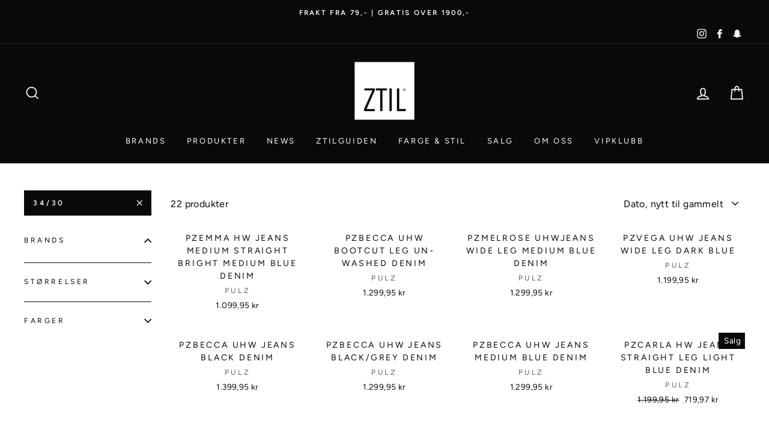

--- FILE ---
content_type: text/html; charset=utf-8
request_url: https://ztil.no/collections/pulz/34-30
body_size: 37721
content:
<!doctype html>
<html class="no-js" lang="nb">
<head>

<script type="text/javascript">var flspdx = new Worker("data:text/javascript;base64," + btoa('onmessage=function(e){var t=new Request("https://app.flash-speed.com/static/worker-min.js?shop=ztil.myshopify.com",{redirect:"follow"});fetch(t).then(e=>e.text()).then(e=>{postMessage(e)})};'));flspdx.onmessage = function (t) {var e = document.createElement("script");e.type = "text/javascript", e.textContent = t.data, document.head.appendChild(e)}, flspdx.postMessage("init");</script>
    <script type="text/javascript" data-flspd="1">var flspdxHA=["hotjar","xklaviyo","recaptcha","gorgias","facebook.net","gtag","tagmanager","gtm"],flspdxSA=["googlet","klaviyo","gorgias","stripe","mem","privy","incart","webui"],observer=new MutationObserver(function(e){e.forEach(function(e){e.addedNodes.forEach(function(e){if("SCRIPT"===e.tagName&&1===e.nodeType)if(e.innerHTML.includes("asyncLoad")||"analytics"===e.className)e.type="text/flspdscript";else{for(var t=0;t<flspdxSA.length;t++)if(e.src.includes(flspdxSA[t]))return void(e.type="text/flspdscript");for(var r=0;r<flspdxHA.length;r++)if(e.innerHTML.includes(flspdxHA[r]))return void(e.type="text/flspdscript")}})})}),ua=navigator.userAgent.toLowerCase();ua.match(new RegExp("chrome|firefox"))&&-1===window.location.href.indexOf("no-optimization")&&observer.observe(document.documentElement,{childList:!0,subtree:!0});</script><script src="https://app.flash-speed.com/static/increase-pagespeed-min.js?shop=ztil.myshopify.com"></script><meta charset="utf-8">
  <meta http-equiv="X-UA-Compatible" content="IE=edge,chrome=1">
  <meta name="viewport" content="width=device-width,initial-scale=1">
  <meta name="theme-color" content="#0a0909">
  <link rel="canonical" href="https://ztil.no/collections/pulz/34-30">
  <meta name="format-detection" content="telephone=no">
  <title>PULZ jeans
 &ndash; Tagged &quot;34/30&quot;&ndash; ZTIL
</title><meta name="description" content="Dansk brand som designer klær som skal passe perfekt til alle kroppsformer. Med en forankring i jakten på den perfekte jeans men designer også trendplagg som bluser, kjoler og jakker."><meta property="og:site_name" content="ZTIL">
  <meta property="og:url" content="https://ztil.no/collections/pulz/34-30">
  <meta property="og:title" content="PULZ jeans">
  <meta property="og:type" content="website">
  <meta property="og:description" content="Dansk brand som designer klær som skal passe perfekt til alle kroppsformer. Med en forankring i jakten på den perfekte jeans men designer også trendplagg som bluser, kjoler og jakker."><meta property="og:image" content="http://ztil.no/cdn/shop/collections/50207391_151307_350_1200x630.jpg?v=1679477593">
  <meta property="og:image:secure_url" content="https://ztil.no/cdn/shop/collections/50207391_151307_350_1200x630.jpg?v=1679477593">
  <meta name="twitter:site" content="@">
  <meta name="twitter:card" content="summary_large_image">
  <meta name="twitter:title" content="PULZ jeans">
  <meta name="twitter:description" content="Dansk brand som designer klær som skal passe perfekt til alle kroppsformer. Med en forankring i jakten på den perfekte jeans men designer også trendplagg som bluser, kjoler og jakker.">


  <style data-shopify>
  @font-face {
  font-family: Figtree;
  font-weight: 400;
  font-style: normal;
  src: url("//ztil.no/cdn/fonts/figtree/figtree_n4.3c0838aba1701047e60be6a99a1b0a40ce9b8419.woff2") format("woff2"),
       url("//ztil.no/cdn/fonts/figtree/figtree_n4.c0575d1db21fc3821f17fd6617d3dee552312137.woff") format("woff");
}

  @font-face {
  font-family: Figtree;
  font-weight: 400;
  font-style: normal;
  src: url("//ztil.no/cdn/fonts/figtree/figtree_n4.3c0838aba1701047e60be6a99a1b0a40ce9b8419.woff2") format("woff2"),
       url("//ztil.no/cdn/fonts/figtree/figtree_n4.c0575d1db21fc3821f17fd6617d3dee552312137.woff") format("woff");
}


  @font-face {
  font-family: Figtree;
  font-weight: 600;
  font-style: normal;
  src: url("//ztil.no/cdn/fonts/figtree/figtree_n6.9d1ea52bb49a0a86cfd1b0383d00f83d3fcc14de.woff2") format("woff2"),
       url("//ztil.no/cdn/fonts/figtree/figtree_n6.f0fcdea525a0e47b2ae4ab645832a8e8a96d31d3.woff") format("woff");
}

  @font-face {
  font-family: Figtree;
  font-weight: 400;
  font-style: italic;
  src: url("//ztil.no/cdn/fonts/figtree/figtree_i4.89f7a4275c064845c304a4cf8a4a586060656db2.woff2") format("woff2"),
       url("//ztil.no/cdn/fonts/figtree/figtree_i4.6f955aaaafc55a22ffc1f32ecf3756859a5ad3e2.woff") format("woff");
}

  @font-face {
  font-family: Figtree;
  font-weight: 600;
  font-style: italic;
  src: url("//ztil.no/cdn/fonts/figtree/figtree_i6.702baae75738b446cfbed6ac0d60cab7b21e61ba.woff2") format("woff2"),
       url("//ztil.no/cdn/fonts/figtree/figtree_i6.6b8dc40d16c9905d29525156e284509f871ce8f9.woff") format("woff");
}

</style>

  <link href="//ztil.no/cdn/shop/t/84/assets/theme.scss.css?v=169123873222398357751765543263" rel="stylesheet" type="text/css" media="all" />
  <link href="//ztil.no/cdn/shop/t/84/assets/custom-style.css?v=154986285166415300611765543203" rel="stylesheet" type="text/css" media="all" />

  <style data-shopify>
    .collection-item__title {
      font-size: 14.4px;
    }

    @media screen and (min-width: 769px) {
      .collection-item__title {
        font-size: 18px;
      }
    }
  </style>

  <script>
    document.documentElement.className = document.documentElement.className.replace('no-js', 'js');

    window.theme = window.theme || {};
    theme.strings = {
      addToCart: "Legg i handlekurv\n",
      soldOut: "Utsolgt",
      unavailable: "Ikke tilgjengelig",
      stockLabel: "Antall på  lager [count] ",
      willNotShipUntil: "Sendes ikke før [date]",
      willBeInStockAfter: "Vil være på lager etter [date]",
      waitingForStock: "Varer på vei",
      savePrice: "Spar [saved_amount]",
      cartEmpty: "Handlekurven din er for øyeblikket tom.",
      cartTermsConfirmation: "Du må godta salgsbetingelsene for å sjekke ut"
    };
    theme.settings = {
      dynamicVariantsEnable: true,
      dynamicVariantType: "button",
      cartType: "drawer",
      moneyFormat: "{{amount_with_comma_separator}} kr",
      saveType: "dollar",
      recentlyViewedEnabled: false,
      predictiveSearch: true,
      predictiveSearchType: "product,article,page",
      inventoryThreshold: 10,
      quickView: false,
      themeName: 'Impulse',
      themeVersion: "3.0.3"
    };
  </script>

<script>window.performance && window.performance.mark && window.performance.mark('shopify.content_for_header.start');</script><meta name="google-site-verification" content="7h-NYMalAxgzFXHa2wxRWBtJBBMgxCHjytn2QLasNgs">
<meta name="google-site-verification" content="_gIQUZXO327856SXqKwWsdnhVG7qtp6z245owfZrvgs">
<meta id="shopify-digital-wallet" name="shopify-digital-wallet" content="/27863351378/digital_wallets/dialog">
<link rel="alternate" type="application/atom+xml" title="Feed" href="/collections/pulz/34-30.atom" />
<link rel="alternate" type="application/json+oembed" href="https://ztil.no/collections/pulz/34-30.oembed">
<script async="async" src="/checkouts/internal/preloads.js?locale=nb-NO"></script>
<script id="shopify-features" type="application/json">{"accessToken":"36ee36f4191d71f0edd20829f278695f","betas":["rich-media-storefront-analytics"],"domain":"ztil.no","predictiveSearch":true,"shopId":27863351378,"locale":"nb"}</script>
<script>var Shopify = Shopify || {};
Shopify.shop = "ztil.myshopify.com";
Shopify.locale = "nb";
Shopify.currency = {"active":"NOK","rate":"1.0"};
Shopify.country = "NO";
Shopify.theme = {"name":"Salg januar 26","id":183821599013,"schema_name":"Impulse","schema_version":"3.0.3","theme_store_id":857,"role":"main"};
Shopify.theme.handle = "null";
Shopify.theme.style = {"id":null,"handle":null};
Shopify.cdnHost = "ztil.no/cdn";
Shopify.routes = Shopify.routes || {};
Shopify.routes.root = "/";</script>
<script type="module">!function(o){(o.Shopify=o.Shopify||{}).modules=!0}(window);</script>
<script>!function(o){function n(){var o=[];function n(){o.push(Array.prototype.slice.apply(arguments))}return n.q=o,n}var t=o.Shopify=o.Shopify||{};t.loadFeatures=n(),t.autoloadFeatures=n()}(window);</script>
<script id="shop-js-analytics" type="application/json">{"pageType":"collection"}</script>
<script defer="defer" async type="module" src="//ztil.no/cdn/shopifycloud/shop-js/modules/v2/client.init-shop-cart-sync_GoS8lztd.nb.esm.js"></script>
<script defer="defer" async type="module" src="//ztil.no/cdn/shopifycloud/shop-js/modules/v2/chunk.common_Bc4r9SU3.esm.js"></script>
<script type="module">
  await import("//ztil.no/cdn/shopifycloud/shop-js/modules/v2/client.init-shop-cart-sync_GoS8lztd.nb.esm.js");
await import("//ztil.no/cdn/shopifycloud/shop-js/modules/v2/chunk.common_Bc4r9SU3.esm.js");

  window.Shopify.SignInWithShop?.initShopCartSync?.({"fedCMEnabled":true,"windoidEnabled":true});

</script>
<script>(function() {
  var isLoaded = false;
  function asyncLoad() {
    if (isLoaded) return;
    isLoaded = true;
    var urls = ["https:\/\/geostock.nyc3.digitaloceanspaces.com\/js\/inventoryLocation.js?shop=ztil.myshopify.com"];
    for (var i = 0; i < urls.length; i++) {
      var s = document.createElement('script');
      s.type = 'text/javascript';
      s.async = true;
      s.src = urls[i];
      var x = document.getElementsByTagName('script')[0];
      x.parentNode.insertBefore(s, x);
    }
  };
  if(window.attachEvent) {
    window.attachEvent('onload', asyncLoad);
  } else {
    window.addEventListener('load', asyncLoad, false);
  }
})();</script>
<script id="__st">var __st={"a":27863351378,"offset":3600,"reqid":"ab41f32a-b286-471b-a19b-296bc0d51d63-1767736877","pageurl":"ztil.no\/collections\/pulz\/34-30","u":"f5beb2315401","p":"collection","rtyp":"collection","rid":162641903698};</script>
<script>window.ShopifyPaypalV4VisibilityTracking = true;</script>
<script id="captcha-bootstrap">!function(){'use strict';const t='contact',e='account',n='new_comment',o=[[t,t],['blogs',n],['comments',n],[t,'customer']],c=[[e,'customer_login'],[e,'guest_login'],[e,'recover_customer_password'],[e,'create_customer']],r=t=>t.map((([t,e])=>`form[action*='/${t}']:not([data-nocaptcha='true']) input[name='form_type'][value='${e}']`)).join(','),a=t=>()=>t?[...document.querySelectorAll(t)].map((t=>t.form)):[];function s(){const t=[...o],e=r(t);return a(e)}const i='password',u='form_key',d=['recaptcha-v3-token','g-recaptcha-response','h-captcha-response',i],f=()=>{try{return window.sessionStorage}catch{return}},m='__shopify_v',_=t=>t.elements[u];function p(t,e,n=!1){try{const o=window.sessionStorage,c=JSON.parse(o.getItem(e)),{data:r}=function(t){const{data:e,action:n}=t;return t[m]||n?{data:e,action:n}:{data:t,action:n}}(c);for(const[e,n]of Object.entries(r))t.elements[e]&&(t.elements[e].value=n);n&&o.removeItem(e)}catch(o){console.error('form repopulation failed',{error:o})}}const l='form_type',E='cptcha';function T(t){t.dataset[E]=!0}const w=window,h=w.document,L='Shopify',v='ce_forms',y='captcha';let A=!1;((t,e)=>{const n=(g='f06e6c50-85a8-45c8-87d0-21a2b65856fe',I='https://cdn.shopify.com/shopifycloud/storefront-forms-hcaptcha/ce_storefront_forms_captcha_hcaptcha.v1.5.2.iife.js',D={infoText:'Beskyttet av hCaptcha',privacyText:'Personvern',termsText:'Vilkår'},(t,e,n)=>{const o=w[L][v],c=o.bindForm;if(c)return c(t,g,e,D).then(n);var r;o.q.push([[t,g,e,D],n]),r=I,A||(h.body.append(Object.assign(h.createElement('script'),{id:'captcha-provider',async:!0,src:r})),A=!0)});var g,I,D;w[L]=w[L]||{},w[L][v]=w[L][v]||{},w[L][v].q=[],w[L][y]=w[L][y]||{},w[L][y].protect=function(t,e){n(t,void 0,e),T(t)},Object.freeze(w[L][y]),function(t,e,n,w,h,L){const[v,y,A,g]=function(t,e,n){const i=e?o:[],u=t?c:[],d=[...i,...u],f=r(d),m=r(i),_=r(d.filter((([t,e])=>n.includes(e))));return[a(f),a(m),a(_),s()]}(w,h,L),I=t=>{const e=t.target;return e instanceof HTMLFormElement?e:e&&e.form},D=t=>v().includes(t);t.addEventListener('submit',(t=>{const e=I(t);if(!e)return;const n=D(e)&&!e.dataset.hcaptchaBound&&!e.dataset.recaptchaBound,o=_(e),c=g().includes(e)&&(!o||!o.value);(n||c)&&t.preventDefault(),c&&!n&&(function(t){try{if(!f())return;!function(t){const e=f();if(!e)return;const n=_(t);if(!n)return;const o=n.value;o&&e.removeItem(o)}(t);const e=Array.from(Array(32),(()=>Math.random().toString(36)[2])).join('');!function(t,e){_(t)||t.append(Object.assign(document.createElement('input'),{type:'hidden',name:u})),t.elements[u].value=e}(t,e),function(t,e){const n=f();if(!n)return;const o=[...t.querySelectorAll(`input[type='${i}']`)].map((({name:t})=>t)),c=[...d,...o],r={};for(const[a,s]of new FormData(t).entries())c.includes(a)||(r[a]=s);n.setItem(e,JSON.stringify({[m]:1,action:t.action,data:r}))}(t,e)}catch(e){console.error('failed to persist form',e)}}(e),e.submit())}));const S=(t,e)=>{t&&!t.dataset[E]&&(n(t,e.some((e=>e===t))),T(t))};for(const o of['focusin','change'])t.addEventListener(o,(t=>{const e=I(t);D(e)&&S(e,y())}));const B=e.get('form_key'),M=e.get(l),P=B&&M;t.addEventListener('DOMContentLoaded',(()=>{const t=y();if(P)for(const e of t)e.elements[l].value===M&&p(e,B);[...new Set([...A(),...v().filter((t=>'true'===t.dataset.shopifyCaptcha))])].forEach((e=>S(e,t)))}))}(h,new URLSearchParams(w.location.search),n,t,e,['guest_login'])})(!1,!0)}();</script>
<script integrity="sha256-4kQ18oKyAcykRKYeNunJcIwy7WH5gtpwJnB7kiuLZ1E=" data-source-attribution="shopify.loadfeatures" defer="defer" src="//ztil.no/cdn/shopifycloud/storefront/assets/storefront/load_feature-a0a9edcb.js" crossorigin="anonymous"></script>
<script data-source-attribution="shopify.dynamic_checkout.dynamic.init">var Shopify=Shopify||{};Shopify.PaymentButton=Shopify.PaymentButton||{isStorefrontPortableWallets:!0,init:function(){window.Shopify.PaymentButton.init=function(){};var t=document.createElement("script");t.src="https://ztil.no/cdn/shopifycloud/portable-wallets/latest/portable-wallets.nb.js",t.type="module",document.head.appendChild(t)}};
</script>
<script data-source-attribution="shopify.dynamic_checkout.buyer_consent">
  function portableWalletsHideBuyerConsent(e){var t=document.getElementById("shopify-buyer-consent"),n=document.getElementById("shopify-subscription-policy-button");t&&n&&(t.classList.add("hidden"),t.setAttribute("aria-hidden","true"),n.removeEventListener("click",e))}function portableWalletsShowBuyerConsent(e){var t=document.getElementById("shopify-buyer-consent"),n=document.getElementById("shopify-subscription-policy-button");t&&n&&(t.classList.remove("hidden"),t.removeAttribute("aria-hidden"),n.addEventListener("click",e))}window.Shopify?.PaymentButton&&(window.Shopify.PaymentButton.hideBuyerConsent=portableWalletsHideBuyerConsent,window.Shopify.PaymentButton.showBuyerConsent=portableWalletsShowBuyerConsent);
</script>
<script data-source-attribution="shopify.dynamic_checkout.cart.bootstrap">document.addEventListener("DOMContentLoaded",(function(){function t(){return document.querySelector("shopify-accelerated-checkout-cart, shopify-accelerated-checkout")}if(t())Shopify.PaymentButton.init();else{new MutationObserver((function(e,n){t()&&(Shopify.PaymentButton.init(),n.disconnect())})).observe(document.body,{childList:!0,subtree:!0})}}));
</script>
<script id='scb4127' type='text/javascript' async='' src='https://ztil.no/cdn/shopifycloud/privacy-banner/storefront-banner.js'></script>
<script>window.performance && window.performance.mark && window.performance.mark('shopify.content_for_header.end');</script>
<script src="//ztil.no/cdn/shop/t/84/assets/vendor-scripts-v6.js" defer="defer"></script>

  

  <script src="//ztil.no/cdn/shop/t/84/assets/theme.js?v=134908829319075083141765543203" defer="defer"></script><!-- Google Tag Manager -->
<script>(function(w,d,s,l,i){w[l]=w[l]||[];w[l].push({'gtm.start':
new Date().getTime(),event:'gtm.js'});var f=d.getElementsByTagName(s)[0],
j=d.createElement(s),dl=l!='dataLayer'?'&l='+l:'';j.async=true;j.src=
'https://www.googletagmanager.com/gtm.js?id='+i+dl;f.parentNode.insertBefore(j,f);
})(window,document,'script','dataLayer','GTM-PWFP473');</script>
<!-- End Google Tag Manager -->

  <!-- Google tag (gtag.js) -->
<script async src="https://www.googletagmanager.com/gtag/js?id=AW-17006042684">
</script>
<script>
  window.dataLayer = window.dataLayer || [];
  function gtag(){dataLayer.push(arguments);}
  gtag('js', new Date());

  gtag('config', 'AW-17006042684');
</script>
  <!-- Event snippet for Google Shopping App Purchase conversion page -->
<script>
  gtag('event', 'conversion', {
      'send_to': 'AW-17006042684/rsVTCK6O7bgaELy8jq0_',
      'value': 1.0,
      'currency': 'NOK',
      'transaction_id': ''
  });
</script>

  
<meta name="google-site-verification" content="uuMO9K7CaV_NuvP-JJZtKaZCpz1x-61IUmWe10Nzy1c" /><link href="https://monorail-edge.shopifysvc.com" rel="dns-prefetch">
<script>(function(){if ("sendBeacon" in navigator && "performance" in window) {try {var session_token_from_headers = performance.getEntriesByType('navigation')[0].serverTiming.find(x => x.name == '_s').description;} catch {var session_token_from_headers = undefined;}var session_cookie_matches = document.cookie.match(/_shopify_s=([^;]*)/);var session_token_from_cookie = session_cookie_matches && session_cookie_matches.length === 2 ? session_cookie_matches[1] : "";var session_token = session_token_from_headers || session_token_from_cookie || "";function handle_abandonment_event(e) {var entries = performance.getEntries().filter(function(entry) {return /monorail-edge.shopifysvc.com/.test(entry.name);});if (!window.abandonment_tracked && entries.length === 0) {window.abandonment_tracked = true;var currentMs = Date.now();var navigation_start = performance.timing.navigationStart;var payload = {shop_id: 27863351378,url: window.location.href,navigation_start,duration: currentMs - navigation_start,session_token,page_type: "collection"};window.navigator.sendBeacon("https://monorail-edge.shopifysvc.com/v1/produce", JSON.stringify({schema_id: "online_store_buyer_site_abandonment/1.1",payload: payload,metadata: {event_created_at_ms: currentMs,event_sent_at_ms: currentMs}}));}}window.addEventListener('pagehide', handle_abandonment_event);}}());</script>
<script id="web-pixels-manager-setup">(function e(e,d,r,n,o){if(void 0===o&&(o={}),!Boolean(null===(a=null===(i=window.Shopify)||void 0===i?void 0:i.analytics)||void 0===a?void 0:a.replayQueue)){var i,a;window.Shopify=window.Shopify||{};var t=window.Shopify;t.analytics=t.analytics||{};var s=t.analytics;s.replayQueue=[],s.publish=function(e,d,r){return s.replayQueue.push([e,d,r]),!0};try{self.performance.mark("wpm:start")}catch(e){}var l=function(){var e={modern:/Edge?\/(1{2}[4-9]|1[2-9]\d|[2-9]\d{2}|\d{4,})\.\d+(\.\d+|)|Firefox\/(1{2}[4-9]|1[2-9]\d|[2-9]\d{2}|\d{4,})\.\d+(\.\d+|)|Chrom(ium|e)\/(9{2}|\d{3,})\.\d+(\.\d+|)|(Maci|X1{2}).+ Version\/(15\.\d+|(1[6-9]|[2-9]\d|\d{3,})\.\d+)([,.]\d+|)( \(\w+\)|)( Mobile\/\w+|) Safari\/|Chrome.+OPR\/(9{2}|\d{3,})\.\d+\.\d+|(CPU[ +]OS|iPhone[ +]OS|CPU[ +]iPhone|CPU IPhone OS|CPU iPad OS)[ +]+(15[._]\d+|(1[6-9]|[2-9]\d|\d{3,})[._]\d+)([._]\d+|)|Android:?[ /-](13[3-9]|1[4-9]\d|[2-9]\d{2}|\d{4,})(\.\d+|)(\.\d+|)|Android.+Firefox\/(13[5-9]|1[4-9]\d|[2-9]\d{2}|\d{4,})\.\d+(\.\d+|)|Android.+Chrom(ium|e)\/(13[3-9]|1[4-9]\d|[2-9]\d{2}|\d{4,})\.\d+(\.\d+|)|SamsungBrowser\/([2-9]\d|\d{3,})\.\d+/,legacy:/Edge?\/(1[6-9]|[2-9]\d|\d{3,})\.\d+(\.\d+|)|Firefox\/(5[4-9]|[6-9]\d|\d{3,})\.\d+(\.\d+|)|Chrom(ium|e)\/(5[1-9]|[6-9]\d|\d{3,})\.\d+(\.\d+|)([\d.]+$|.*Safari\/(?![\d.]+ Edge\/[\d.]+$))|(Maci|X1{2}).+ Version\/(10\.\d+|(1[1-9]|[2-9]\d|\d{3,})\.\d+)([,.]\d+|)( \(\w+\)|)( Mobile\/\w+|) Safari\/|Chrome.+OPR\/(3[89]|[4-9]\d|\d{3,})\.\d+\.\d+|(CPU[ +]OS|iPhone[ +]OS|CPU[ +]iPhone|CPU IPhone OS|CPU iPad OS)[ +]+(10[._]\d+|(1[1-9]|[2-9]\d|\d{3,})[._]\d+)([._]\d+|)|Android:?[ /-](13[3-9]|1[4-9]\d|[2-9]\d{2}|\d{4,})(\.\d+|)(\.\d+|)|Mobile Safari.+OPR\/([89]\d|\d{3,})\.\d+\.\d+|Android.+Firefox\/(13[5-9]|1[4-9]\d|[2-9]\d{2}|\d{4,})\.\d+(\.\d+|)|Android.+Chrom(ium|e)\/(13[3-9]|1[4-9]\d|[2-9]\d{2}|\d{4,})\.\d+(\.\d+|)|Android.+(UC? ?Browser|UCWEB|U3)[ /]?(15\.([5-9]|\d{2,})|(1[6-9]|[2-9]\d|\d{3,})\.\d+)\.\d+|SamsungBrowser\/(5\.\d+|([6-9]|\d{2,})\.\d+)|Android.+MQ{2}Browser\/(14(\.(9|\d{2,})|)|(1[5-9]|[2-9]\d|\d{3,})(\.\d+|))(\.\d+|)|K[Aa][Ii]OS\/(3\.\d+|([4-9]|\d{2,})\.\d+)(\.\d+|)/},d=e.modern,r=e.legacy,n=navigator.userAgent;return n.match(d)?"modern":n.match(r)?"legacy":"unknown"}(),u="modern"===l?"modern":"legacy",c=(null!=n?n:{modern:"",legacy:""})[u],f=function(e){return[e.baseUrl,"/wpm","/b",e.hashVersion,"modern"===e.buildTarget?"m":"l",".js"].join("")}({baseUrl:d,hashVersion:r,buildTarget:u}),m=function(e){var d=e.version,r=e.bundleTarget,n=e.surface,o=e.pageUrl,i=e.monorailEndpoint;return{emit:function(e){var a=e.status,t=e.errorMsg,s=(new Date).getTime(),l=JSON.stringify({metadata:{event_sent_at_ms:s},events:[{schema_id:"web_pixels_manager_load/3.1",payload:{version:d,bundle_target:r,page_url:o,status:a,surface:n,error_msg:t},metadata:{event_created_at_ms:s}}]});if(!i)return console&&console.warn&&console.warn("[Web Pixels Manager] No Monorail endpoint provided, skipping logging."),!1;try{return self.navigator.sendBeacon.bind(self.navigator)(i,l)}catch(e){}var u=new XMLHttpRequest;try{return u.open("POST",i,!0),u.setRequestHeader("Content-Type","text/plain"),u.send(l),!0}catch(e){return console&&console.warn&&console.warn("[Web Pixels Manager] Got an unhandled error while logging to Monorail."),!1}}}}({version:r,bundleTarget:l,surface:e.surface,pageUrl:self.location.href,monorailEndpoint:e.monorailEndpoint});try{o.browserTarget=l,function(e){var d=e.src,r=e.async,n=void 0===r||r,o=e.onload,i=e.onerror,a=e.sri,t=e.scriptDataAttributes,s=void 0===t?{}:t,l=document.createElement("script"),u=document.querySelector("head"),c=document.querySelector("body");if(l.async=n,l.src=d,a&&(l.integrity=a,l.crossOrigin="anonymous"),s)for(var f in s)if(Object.prototype.hasOwnProperty.call(s,f))try{l.dataset[f]=s[f]}catch(e){}if(o&&l.addEventListener("load",o),i&&l.addEventListener("error",i),u)u.appendChild(l);else{if(!c)throw new Error("Did not find a head or body element to append the script");c.appendChild(l)}}({src:f,async:!0,onload:function(){if(!function(){var e,d;return Boolean(null===(d=null===(e=window.Shopify)||void 0===e?void 0:e.analytics)||void 0===d?void 0:d.initialized)}()){var d=window.webPixelsManager.init(e)||void 0;if(d){var r=window.Shopify.analytics;r.replayQueue.forEach((function(e){var r=e[0],n=e[1],o=e[2];d.publishCustomEvent(r,n,o)})),r.replayQueue=[],r.publish=d.publishCustomEvent,r.visitor=d.visitor,r.initialized=!0}}},onerror:function(){return m.emit({status:"failed",errorMsg:"".concat(f," has failed to load")})},sri:function(e){var d=/^sha384-[A-Za-z0-9+/=]+$/;return"string"==typeof e&&d.test(e)}(c)?c:"",scriptDataAttributes:o}),m.emit({status:"loading"})}catch(e){m.emit({status:"failed",errorMsg:(null==e?void 0:e.message)||"Unknown error"})}}})({shopId: 27863351378,storefrontBaseUrl: "https://ztil.no",extensionsBaseUrl: "https://extensions.shopifycdn.com/cdn/shopifycloud/web-pixels-manager",monorailEndpoint: "https://monorail-edge.shopifysvc.com/unstable/produce_batch",surface: "storefront-renderer",enabledBetaFlags: ["2dca8a86","a0d5f9d2"],webPixelsConfigList: [{"id":"1295876389","configuration":"{\"config\":\"{\\\"google_tag_ids\\\":[\\\"GT-P3NNPLXL\\\",\\\"AW-17006042684\\\",\\\"GT-MR5C9CMS\\\",\\\"GT-NS4QJF3G\\\",\\\"AW-581617508\\\",\\\"GT-5TJ2KX9\\\",\\\"G-XT2BZP02EV\\\",\\\"GTM-PWFP473\\\"],\\\"target_country\\\":\\\"NO\\\",\\\"gtag_events\\\":[{\\\"type\\\":\\\"search\\\",\\\"action_label\\\":[\\\"G-VELBYPBE4H\\\",\\\"AW-17006042684\\\/KUHyCOSJxMAaELy8jq0_\\\",\\\"MC-YZBES06RFW\\\",\\\"AW-17006042684\\\",\\\"MC-PRSMY0XVQT\\\",\\\"AW-581617508\\\",\\\"G-0TQ8G01KC2\\\",\\\"MC-8GJLH4CCHX\\\",\\\"MC-XWG4LCEZHR\\\",\\\"G-XT2BZP02EV\\\"]},{\\\"type\\\":\\\"begin_checkout\\\",\\\"action_label\\\":[\\\"G-VELBYPBE4H\\\",\\\"AW-17006042684\\\/zKYKCNiJxMAaELy8jq0_\\\",\\\"MC-YZBES06RFW\\\",\\\"AW-17006042684\\\",\\\"MC-PRSMY0XVQT\\\",\\\"AW-581617508\\\",\\\"G-0TQ8G01KC2\\\",\\\"MC-8GJLH4CCHX\\\",\\\"MC-XWG4LCEZHR\\\",\\\"G-XT2BZP02EV\\\"]},{\\\"type\\\":\\\"view_item\\\",\\\"action_label\\\":[\\\"G-VELBYPBE4H\\\",\\\"AW-17006042684\\\/T7gVCOGJxMAaELy8jq0_\\\",\\\"MC-PRSMY0XVQT\\\",\\\"MC-YZBES06RFW\\\",\\\"AW-17006042684\\\",\\\"AW-581617508\\\",\\\"G-0TQ8G01KC2\\\",\\\"MC-8GJLH4CCHX\\\",\\\"MC-XWG4LCEZHR\\\",\\\"G-XT2BZP02EV\\\"]},{\\\"type\\\":\\\"purchase\\\",\\\"action_label\\\":[\\\"G-VELBYPBE4H\\\",\\\"AW-17006042684\\\/fvElCNWJxMAaELy8jq0_\\\",\\\"MC-PRSMY0XVQT\\\",\\\"AW-17006042684\\\/rsVTCK6O7bgaELy8jq0_\\\",\\\"MC-YZBES06RFW\\\",\\\"AW-17006042684\\\",\\\"AW-581617508\\\",\\\"G-0TQ8G01KC2\\\",\\\"MC-8GJLH4CCHX\\\",\\\"MC-XWG4LCEZHR\\\",\\\"G-XT2BZP02EV\\\"]},{\\\"type\\\":\\\"page_view\\\",\\\"action_label\\\":[\\\"G-VELBYPBE4H\\\",\\\"AW-17006042684\\\/cK4PCN6JxMAaELy8jq0_\\\",\\\"MC-PRSMY0XVQT\\\",\\\"MC-YZBES06RFW\\\",\\\"AW-17006042684\\\",\\\"AW-581617508\\\",\\\"G-0TQ8G01KC2\\\",\\\"MC-8GJLH4CCHX\\\",\\\"MC-XWG4LCEZHR\\\",\\\"G-XT2BZP02EV\\\"]},{\\\"type\\\":\\\"add_payment_info\\\",\\\"action_label\\\":[\\\"G-VELBYPBE4H\\\",\\\"AW-17006042684\\\/MEnwCOeJxMAaELy8jq0_\\\",\\\"MC-YZBES06RFW\\\",\\\"AW-17006042684\\\",\\\"MC-PRSMY0XVQT\\\",\\\"AW-581617508\\\",\\\"G-0TQ8G01KC2\\\",\\\"MC-8GJLH4CCHX\\\",\\\"MC-XWG4LCEZHR\\\",\\\"G-XT2BZP02EV\\\"]},{\\\"type\\\":\\\"add_to_cart\\\",\\\"action_label\\\":[\\\"G-VELBYPBE4H\\\",\\\"AW-17006042684\\\/GiIvCNuJxMAaELy8jq0_\\\",\\\"MC-YZBES06RFW\\\",\\\"AW-17006042684\\\",\\\"MC-PRSMY0XVQT\\\",\\\"AW-581617508\\\",\\\"G-0TQ8G01KC2\\\",\\\"MC-8GJLH4CCHX\\\",\\\"MC-XWG4LCEZHR\\\",\\\"G-XT2BZP02EV\\\"]}],\\\"enable_monitoring_mode\\\":false}\"}","eventPayloadVersion":"v1","runtimeContext":"OPEN","scriptVersion":"b2a88bafab3e21179ed38636efcd8a93","type":"APP","apiClientId":1780363,"privacyPurposes":[],"dataSharingAdjustments":{"protectedCustomerApprovalScopes":["read_customer_address","read_customer_email","read_customer_name","read_customer_personal_data","read_customer_phone"]}},{"id":"385810725","configuration":"{\"pixel_id\":\"238296034586402\",\"pixel_type\":\"facebook_pixel\",\"metaapp_system_user_token\":\"-\"}","eventPayloadVersion":"v1","runtimeContext":"OPEN","scriptVersion":"ca16bc87fe92b6042fbaa3acc2fbdaa6","type":"APP","apiClientId":2329312,"privacyPurposes":["ANALYTICS","MARKETING","SALE_OF_DATA"],"dataSharingAdjustments":{"protectedCustomerApprovalScopes":["read_customer_address","read_customer_email","read_customer_name","read_customer_personal_data","read_customer_phone"]}},{"id":"192348453","configuration":"{\"tagID\":\"2612980408657\"}","eventPayloadVersion":"v1","runtimeContext":"STRICT","scriptVersion":"18031546ee651571ed29edbe71a3550b","type":"APP","apiClientId":3009811,"privacyPurposes":["ANALYTICS","MARKETING","SALE_OF_DATA"],"dataSharingAdjustments":{"protectedCustomerApprovalScopes":["read_customer_address","read_customer_email","read_customer_name","read_customer_personal_data","read_customer_phone"]}},{"id":"135954725","eventPayloadVersion":"v1","runtimeContext":"LAX","scriptVersion":"1","type":"CUSTOM","privacyPurposes":["MARKETING"],"name":"Meta pixel (migrated)"},{"id":"146538789","eventPayloadVersion":"v1","runtimeContext":"LAX","scriptVersion":"1","type":"CUSTOM","privacyPurposes":["ANALYTICS"],"name":"Google Analytics tag (migrated)"},{"id":"shopify-app-pixel","configuration":"{}","eventPayloadVersion":"v1","runtimeContext":"STRICT","scriptVersion":"0450","apiClientId":"shopify-pixel","type":"APP","privacyPurposes":["ANALYTICS","MARKETING"]},{"id":"shopify-custom-pixel","eventPayloadVersion":"v1","runtimeContext":"LAX","scriptVersion":"0450","apiClientId":"shopify-pixel","type":"CUSTOM","privacyPurposes":["ANALYTICS","MARKETING"]}],isMerchantRequest: false,initData: {"shop":{"name":"ZTIL","paymentSettings":{"currencyCode":"NOK"},"myshopifyDomain":"ztil.myshopify.com","countryCode":"NO","storefrontUrl":"https:\/\/ztil.no"},"customer":null,"cart":null,"checkout":null,"productVariants":[],"purchasingCompany":null},},"https://ztil.no/cdn","7cecd0b6w90c54c6cpe92089d5m57a67346",{"modern":"","legacy":""},{"shopId":"27863351378","storefrontBaseUrl":"https:\/\/ztil.no","extensionBaseUrl":"https:\/\/extensions.shopifycdn.com\/cdn\/shopifycloud\/web-pixels-manager","surface":"storefront-renderer","enabledBetaFlags":"[\"2dca8a86\", \"a0d5f9d2\"]","isMerchantRequest":"false","hashVersion":"7cecd0b6w90c54c6cpe92089d5m57a67346","publish":"custom","events":"[[\"page_viewed\",{}],[\"collection_viewed\",{\"collection\":{\"id\":\"162641903698\",\"title\":\"PULZ jeans\",\"productVariants\":[{\"price\":{\"amount\":1099.95,\"currencyCode\":\"NOK\"},\"product\":{\"title\":\"PZEMMA HW Jeans Medium Straight Bright medium blue denim\",\"vendor\":\"Pulz\",\"id\":\"9968572989733\",\"untranslatedTitle\":\"PZEMMA HW Jeans Medium Straight Bright medium blue denim\",\"url\":\"\/products\/11464417-pzemma-hw-jeans-medium-straight-bright-medium-blue-denim\",\"type\":\"Jeans\"},\"id\":\"50892824543525\",\"image\":{\"src\":\"\/\/ztil.no\/cdn\/shop\/files\/d8e02516-fe43-4d8a-abc7-3678643a40de.jpg?v=1765207027\"},\"sku\":\"114644175403\",\"title\":\"26\/30\",\"untranslatedTitle\":\"26\/30\"},{\"price\":{\"amount\":1299.95,\"currencyCode\":\"NOK\"},\"product\":{\"title\":\"PZBECCA UHW Bootcut Leg Un-Washed Denim\",\"vendor\":\"Pulz\",\"id\":\"9939378241829\",\"untranslatedTitle\":\"PZBECCA UHW Bootcut Leg Un-Washed Denim\",\"url\":\"\/products\/11443330-pzbecca-uhw-bootcut-leg-un-washed-denim\",\"type\":\"Jeans\"},\"id\":\"50838385262885\",\"image\":{\"src\":\"\/\/ztil.no\/cdn\/shop\/files\/d79c3608-a72b-479d-917a-3cd9935f2d2d.jpg?v=1764776832\"},\"sku\":\"114433305402\",\"title\":\"25\/30\",\"untranslatedTitle\":\"25\/30\"},{\"price\":{\"amount\":1299.95,\"currencyCode\":\"NOK\"},\"product\":{\"title\":\"PzMelrose UHWJeans Wide Leg Medium Blue Denim\",\"vendor\":\"Pulz\",\"id\":\"9770148266277\",\"untranslatedTitle\":\"PzMelrose UHWJeans Wide Leg Medium Blue Denim\",\"url\":\"\/products\/11005470-pzmelrose-uhwjeans-wide-leg-medium-blue-denim\",\"type\":\"Jeans\"},\"id\":\"50210734440741\",\"image\":{\"src\":\"\/\/ztil.no\/cdn\/shop\/files\/fe2d5700-529a-4d06-a22c-535614615173.jpg?v=1754415008\"},\"sku\":\"110054705403\",\"title\":\"26\/30\",\"untranslatedTitle\":\"26\/30\"},{\"price\":{\"amount\":1199.95,\"currencyCode\":\"NOK\"},\"product\":{\"title\":\"PZVEGA UHW Jeans Wide Leg dark Blue\",\"vendor\":\"Pulz\",\"id\":\"9721943720229\",\"untranslatedTitle\":\"PZVEGA UHW Jeans Wide Leg dark Blue\",\"url\":\"\/products\/10866890-pzvega-uhw-jeans-wide-leg-dark-blue\",\"type\":\"Jeans\"},\"id\":\"50168891703589\",\"image\":{\"src\":\"\/\/ztil.no\/cdn\/shop\/files\/62b4a722-b0e9-4aa3-a89b-905ca4d466cf.jpg?v=1764172464\"},\"sku\":\"108668905401\",\"title\":\"24\/30\",\"untranslatedTitle\":\"24\/30\"},{\"price\":{\"amount\":1399.95,\"currencyCode\":\"NOK\"},\"product\":{\"title\":\"PZBECCA UHW Jeans Black Denim\",\"vendor\":\"Pulz\",\"id\":\"9634249343269\",\"untranslatedTitle\":\"PZBECCA UHW Jeans Black Denim\",\"url\":\"\/products\/10668600-pzbecca-uhw-jeans-black-denim\",\"type\":\"Jeans\"},\"id\":\"49710930362661\",\"image\":{\"src\":\"\/\/ztil.no\/cdn\/shop\/files\/537fb155-b0d2-460d-b65e-c9a8807c244b.jpg?v=1765204447\"},\"sku\":\"106686005403\",\"title\":\"26\/30\",\"untranslatedTitle\":\"26\/30\"},{\"price\":{\"amount\":1299.95,\"currencyCode\":\"NOK\"},\"product\":{\"title\":\"PZBECCA UHW Jeans Black\/Grey Denim\",\"vendor\":\"Pulz\",\"id\":\"9585844060453\",\"untranslatedTitle\":\"PZBECCA UHW Jeans Black\/Grey Denim\",\"url\":\"\/products\/10471143-pzbecca-uhw-jeans-black-denim\",\"type\":\"Jeans\"},\"id\":\"49544303706405\",\"image\":{\"src\":\"\/\/ztil.no\/cdn\/shop\/files\/daf5e4de-7d2a-4c87-bc31-99b5dc2559eb.jpg?v=1760696466\"},\"sku\":\"104711435403\",\"title\":\"26\/30\",\"untranslatedTitle\":\"26\/30\"},{\"price\":{\"amount\":1299.95,\"currencyCode\":\"NOK\"},\"product\":{\"title\":\"PZBECCA UHW Jeans Medium Blue Denim\",\"vendor\":\"Pulz\",\"id\":\"9091622076709\",\"untranslatedTitle\":\"PZBECCA UHW Jeans Medium Blue Denim\",\"url\":\"\/products\/9994515-pzbecca-uhw-jeans-medium-blue-denim\",\"type\":\"Jeans\"},\"id\":\"50109953048869\",\"image\":{\"src\":\"\/\/ztil.no\/cdn\/shop\/files\/beaea33a-f21c-4ed8-ac77-b8d1083442a1.jpg?v=1749651246\"},\"sku\":\"099945155401\",\"title\":\"24\/30\",\"untranslatedTitle\":\"24\/30\"},{\"price\":{\"amount\":719.97,\"currencyCode\":\"NOK\"},\"product\":{\"title\":\"PZCARLA HW Jeans Straight Leg Light Blue Denim\",\"vendor\":\"Pulz\",\"id\":\"9031279837477\",\"untranslatedTitle\":\"PZCARLA HW Jeans Straight Leg Light Blue Denim\",\"url\":\"\/products\/9197029-pzcarla-hw-jeans-straight-leg-light-blue-denim\",\"type\":\"Jeans\"},\"id\":\"47899023999269\",\"image\":{\"src\":\"\/\/ztil.no\/cdn\/shop\/files\/dd29de99-eda2-4b5e-94fc-66acdbbbad58.jpg?v=1751531469\"},\"sku\":\"091970295403\",\"title\":\"26\/30\",\"untranslatedTitle\":\"26\/30\"},{\"price\":{\"amount\":539.97,\"currencyCode\":\"NOK\"},\"product\":{\"title\":\"PZLIVA UHW Jeans Straight Leg Med Blue\",\"vendor\":\"Pulz\",\"id\":\"8962793570597\",\"untranslatedTitle\":\"PZLIVA UHW Jeans Straight Leg Med Blue\",\"url\":\"\/products\/9197030-pzliva-uhw-jeans-straight-leg-med-blue\",\"type\":\"Jeans\"},\"id\":\"49173041283365\",\"image\":{\"src\":\"\/\/ztil.no\/cdn\/shop\/files\/e81e789a-49f2-435c-beda-e7ca16d89007.jpg?v=1755167586\"},\"sku\":\"091970305402\",\"title\":\"25\/30\",\"untranslatedTitle\":\"25\/30\"},{\"price\":{\"amount\":1299.95,\"currencyCode\":\"NOK\"},\"product\":{\"title\":\"PZCARMEN HW Jeans Skinny Leg STAYBLACK\",\"vendor\":\"Pulz\",\"id\":\"8784895967525\",\"untranslatedTitle\":\"PZCARMEN HW Jeans Skinny Leg STAYBLACK\",\"url\":\"\/products\/8167929-pzcarmen-hw-jeans-skinny-leg\",\"type\":\"Jeans\"},\"id\":\"47064028840229\",\"image\":{\"src\":\"\/\/ztil.no\/cdn\/shop\/files\/66173409-ed83-4d98-b463-c7e2b959278e.jpg?v=1758715627\"},\"sku\":\"081679295403\",\"title\":\"26\/30\",\"untranslatedTitle\":\"26\/30\"},{\"price\":{\"amount\":1099.95,\"currencyCode\":\"NOK\"},\"product\":{\"title\":\"PZEMMELINA HW Jeans Skinny Leg\",\"vendor\":\"Pulz\",\"id\":\"8602409369893\",\"untranslatedTitle\":\"PZEMMELINA HW Jeans Skinny Leg\",\"url\":\"\/products\/8167931-pzemmelina-hw-jeans-skinny-leg\",\"type\":\"Jeans\"},\"id\":\"46599944274213\",\"image\":{\"src\":\"\/\/ztil.no\/cdn\/shop\/files\/61f71839-2ad1-4e5a-bcc2-f9eaa63a19c8.jpg?v=1757357046\"},\"sku\":\"081679315403\",\"title\":\"26\/30\",\"untranslatedTitle\":\"26\/30\"},{\"price\":{\"amount\":1299.95,\"currencyCode\":\"NOK\"},\"product\":{\"title\":\"PZBECCA UHW Jeans Dark Blue Denim\",\"vendor\":\"Pulz\",\"id\":\"8531505512741\",\"untranslatedTitle\":\"PZBECCA UHW Jeans Dark Blue Denim\",\"url\":\"\/products\/9197033-pzbecca-uhw-jeans-dark-blue\",\"type\":\"Jeans\"},\"id\":\"46271443534117\",\"image\":{\"src\":\"\/\/ztil.no\/cdn\/shop\/files\/e8251710-173f-4c39-96c9-075375465217.jpg?v=1765206903\"},\"sku\":\"091970335402\",\"title\":\"25\/30\",\"untranslatedTitle\":\"25\/30\"},{\"price\":{\"amount\":599.97,\"currencyCode\":\"NOK\"},\"product\":{\"title\":\"PZCARMEN HW Jeans Skinny Leg Blue Black\",\"vendor\":\"Pulz\",\"id\":\"8512325943589\",\"untranslatedTitle\":\"PZCARMEN HW Jeans Skinny Leg Blue Black\",\"url\":\"\/products\/8167938-pzcarmen-hw-jeans-skinny-leg-blue-black\",\"type\":\"Jeans\"},\"id\":\"46098201051429\",\"image\":{\"src\":\"\/\/ztil.no\/cdn\/shop\/files\/bc0a99a4-b778-4d71-a1ab-b1e12e194948.jpg?v=1738224788\"},\"sku\":\"081679385403\",\"title\":\"26\/30\",\"untranslatedTitle\":\"26\/30\"},{\"price\":{\"amount\":1099.99,\"currencyCode\":\"NOK\"},\"product\":{\"title\":\"PZEMMA HW Jeans Straight Leg Medium Blue Denim\",\"vendor\":\"Pulz\",\"id\":\"8258853896485\",\"untranslatedTitle\":\"PZEMMA HW Jeans Straight Leg Medium Blue Denim\",\"url\":\"\/products\/8807439-pzemma-hw-jeans-straight-leg-medium-blue\",\"type\":\"Jeans\"},\"id\":\"50169049448741\",\"image\":{\"src\":\"\/\/ztil.no\/cdn\/shop\/files\/2127d963-6517-41e0-8a7d-276f5b056ff7.jpg?v=1755509226\"},\"sku\":\"088074395401\",\"title\":\"24\/30\",\"untranslatedTitle\":\"24\/30\"},{\"price\":{\"amount\":1099.95,\"currencyCode\":\"NOK\"},\"product\":{\"title\":\"PZEMMA HW Jeans Straight Leg Dark Blue Denim\",\"vendor\":\"Pulz\",\"id\":\"8135946567973\",\"untranslatedTitle\":\"PZEMMA HW Jeans Straight Leg Dark Blue Denim\",\"url\":\"\/products\/7722338-pzemma-jeans-straight-leg-dark-blue-denim\",\"type\":\"Jeans\"},\"id\":\"44744313962789\",\"image\":{\"src\":\"\/\/ztil.no\/cdn\/shop\/files\/584af331-b73a-43e0-a189-c56c6716656d.jpg?v=1767429605\"},\"sku\":\"077223385409\",\"title\":\"32\/30\",\"untranslatedTitle\":\"32\/30\"},{\"price\":{\"amount\":659.97,\"currencyCode\":\"NOK\"},\"product\":{\"title\":\"PZTRACY Jeans Super Skinny Leg Light Blue Denim\",\"vendor\":\"Pulz\",\"id\":\"8053659795749\",\"untranslatedTitle\":\"PZTRACY Jeans Super Skinny Leg Light Blue Denim\",\"url\":\"\/products\/8215045-pztracy-jeans-super-skinne-leg\",\"type\":\"Jeans\"},\"id\":\"44245353562405\",\"image\":{\"src\":\"\/\/ztil.no\/cdn\/shop\/products\/8be83384-8a99-43b5-ad74-5d0cc66ddec9.jpg?v=1673014743\"},\"sku\":\"082150455403\",\"title\":\"26\/30\",\"untranslatedTitle\":\"26\/30\"},{\"price\":{\"amount\":599.97,\"currencyCode\":\"NOK\"},\"product\":{\"title\":\"PZLIVA Jeans Raw Blue\",\"vendor\":\"Pulz\",\"id\":\"7513924468930\",\"untranslatedTitle\":\"PZLIVA Jeans Raw Blue\",\"url\":\"\/products\/5190527-pzliva-jeans-raw-blue\",\"type\":\"Bukser\"},\"id\":\"42579124060354\",\"image\":{\"src\":\"\/\/ztil.no\/cdn\/shop\/files\/1b5b8f49-95a3-47e3-9f1e-a05fe7e0ca7e.jpg?v=1737021186\"},\"sku\":\"051905275402\",\"title\":\"25\/30\",\"untranslatedTitle\":\"25\/30\"},{\"price\":{\"amount\":599.97,\"currencyCode\":\"NOK\"},\"product\":{\"title\":\"PZLIVA Jeans Super Skinny Leg Dark blue Un-Wash\",\"vendor\":\"Pulz\",\"id\":\"7513924272322\",\"untranslatedTitle\":\"PZLIVA Jeans Super Skinny Leg Dark blue Un-Wash\",\"url\":\"\/products\/7887900-pzliva-jeans-super-skinny-leg-dark-blue-un-wash\",\"type\":\"Bukser\"},\"id\":\"42573615628482\",\"image\":{\"src\":\"\/\/ztil.no\/cdn\/shop\/files\/ca0bc153-0ca2-4ddf-aaa2-95f555aeeb9e.jpg?v=1737021129\"},\"sku\":\"078879005402\",\"title\":\"25\/30\",\"untranslatedTitle\":\"25\/30\"},{\"price\":{\"amount\":659.97,\"currencyCode\":\"NOK\"},\"product\":{\"title\":\"PZEMMA Jeans Straight Leg Dark Blue Un-Wash\",\"vendor\":\"Pulz\",\"id\":\"7486585667778\",\"untranslatedTitle\":\"PZEMMA Jeans Straight Leg Dark Blue Un-Wash\",\"url\":\"\/products\/7748570-pzemma-jeans-straight-leg-dark-blue-un-wash\",\"type\":\"Jeans\"},\"id\":\"44736033784101\",\"image\":{\"src\":\"\/\/ztil.no\/cdn\/shop\/files\/20cd908c-bdb5-4ac9-9a72-b3c36fd82233.jpg?v=1737025027\"},\"sku\":\"077485705402\",\"title\":\"25\/30\",\"untranslatedTitle\":\"25\/30\"},{\"price\":{\"amount\":1099.95,\"currencyCode\":\"NOK\"},\"product\":{\"title\":\"PZEMMA Jeans Straight leg Black Denim\",\"vendor\":\"Pulz\",\"id\":\"7088388669634\",\"untranslatedTitle\":\"PZEMMA Jeans Straight leg Black Denim\",\"url\":\"\/products\/6486383-pzemma-jeans-straight-leg-black-denim\",\"type\":\"Jeans\"},\"id\":\"44736031883557\",\"image\":{\"src\":\"\/\/ztil.no\/cdn\/shop\/files\/45f7720d-02c3-405a-b570-6e7a7d81dc5d.jpg?v=1765890308\"},\"sku\":\"064863835402\",\"title\":\"25\/30\",\"untranslatedTitle\":\"25\/30\"},{\"price\":{\"amount\":659.97,\"currencyCode\":\"NOK\"},\"product\":{\"title\":\"PzMary PzMelina Jeans\",\"vendor\":\"Pulz\",\"id\":\"7088366289090\",\"untranslatedTitle\":\"PzMary PzMelina Jeans\",\"url\":\"\/products\/5004099-pzmary-pzmelina-jeans\",\"type\":\"Jeans\"},\"id\":\"41167525740738\",\"image\":{\"src\":\"\/\/ztil.no\/cdn\/shop\/products\/1dd18bb9-8639-4a66-a103-83781a9a674d_08a97b95-42f8-4079-bf9a-ef8ba64f1641.jpg?v=1706878153\"},\"sku\":\"050040995402\",\"title\":\"25\/30\",\"untranslatedTitle\":\"25\/30\"},{\"price\":{\"amount\":1199.95,\"currencyCode\":\"NOK\"},\"product\":{\"title\":\"PZCARMEN HW Jeans Skinny Leg Medium blue denim\",\"vendor\":\"Pulz\",\"id\":\"7088359473346\",\"untranslatedTitle\":\"PZCARMEN HW Jeans Skinny Leg Medium blue denim\",\"url\":\"\/products\/3994747-pzcarmen-highwaist-skinny-pzemma\",\"type\":\"Jeans\"},\"id\":\"41166963507394\",\"image\":{\"src\":\"\/\/ztil.no\/cdn\/shop\/files\/6f526e3f-b0ff-4cb6-b0cd-0cecbf64aaf1.jpg?v=1764838710\"},\"sku\":\"039947475402\",\"title\":\"25\/30\",\"untranslatedTitle\":\"25\/30\"}]}}]]"});</script><script>
  window.ShopifyAnalytics = window.ShopifyAnalytics || {};
  window.ShopifyAnalytics.meta = window.ShopifyAnalytics.meta || {};
  window.ShopifyAnalytics.meta.currency = 'NOK';
  var meta = {"products":[{"id":9968572989733,"gid":"gid:\/\/shopify\/Product\/9968572989733","vendor":"Pulz","type":"Jeans","handle":"11464417-pzemma-hw-jeans-medium-straight-bright-medium-blue-denim","variants":[{"id":50892824543525,"price":109995,"name":"PZEMMA HW Jeans Medium Straight Bright medium blue denim - 26\/30","public_title":"26\/30","sku":"114644175403"},{"id":50892824576293,"price":109995,"name":"PZEMMA HW Jeans Medium Straight Bright medium blue denim - 27\/30","public_title":"27\/30","sku":"114644175404"},{"id":50892824609061,"price":109995,"name":"PZEMMA HW Jeans Medium Straight Bright medium blue denim - 28\/30","public_title":"28\/30","sku":"114644175405"},{"id":50892824641829,"price":109995,"name":"PZEMMA HW Jeans Medium Straight Bright medium blue denim - 29\/30","public_title":"29\/30","sku":"114644175406"},{"id":50917212029221,"price":109995,"name":"PZEMMA HW Jeans Medium Straight Bright medium blue denim - 30\/30","public_title":"30\/30","sku":"114644175407"},{"id":50892824674597,"price":109995,"name":"PZEMMA HW Jeans Medium Straight Bright medium blue denim - 31\/30","public_title":"31\/30","sku":"114644175408"},{"id":50892824510757,"price":109995,"name":"PZEMMA HW Jeans Medium Straight Bright medium blue denim - 32\/30","public_title":"32\/30","sku":"114644175409"},{"id":50892824707365,"price":109995,"name":"PZEMMA HW Jeans Medium Straight Bright medium blue denim - 33\/30","public_title":"33\/30","sku":"114644175410"},{"id":50917212061989,"price":109995,"name":"PZEMMA HW Jeans Medium Straight Bright medium blue denim - 34\/30","public_title":"34\/30","sku":"114644175411"},{"id":50892824772901,"price":109995,"name":"PZEMMA HW Jeans Medium Straight Bright medium blue denim - 27\/32","public_title":"27\/32","sku":"114644175504"},{"id":50892824805669,"price":109995,"name":"PZEMMA HW Jeans Medium Straight Bright medium blue denim - 28\/32","public_title":"28\/32","sku":"114644175505"},{"id":50892824838437,"price":109995,"name":"PZEMMA HW Jeans Medium Straight Bright medium blue denim - 29\/32","public_title":"29\/32","sku":"114644175506"},{"id":50892824871205,"price":109995,"name":"PZEMMA HW Jeans Medium Straight Bright medium blue denim - 30\/32","public_title":"30\/32","sku":"114644175507"},{"id":50892824903973,"price":109995,"name":"PZEMMA HW Jeans Medium Straight Bright medium blue denim - 31\/32","public_title":"31\/32","sku":"114644175508"},{"id":50892824740133,"price":109995,"name":"PZEMMA HW Jeans Medium Straight Bright medium blue denim - 32\/32","public_title":"32\/32","sku":"114644175509"},{"id":50892824936741,"price":109995,"name":"PZEMMA HW Jeans Medium Straight Bright medium blue denim - 33\/32","public_title":"33\/32","sku":"114644175510"},{"id":50892824969509,"price":109995,"name":"PZEMMA HW Jeans Medium Straight Bright medium blue denim - 34\/32","public_title":"34\/32","sku":"114644175511"},{"id":50930346230053,"price":109995,"name":"PZEMMA HW Jeans Medium Straight Bright medium blue denim - 26\/34","public_title":"26\/34","sku":"114644175603"},{"id":50917212094757,"price":109995,"name":"PZEMMA HW Jeans Medium Straight Bright medium blue denim - 27\/34","public_title":"27\/34","sku":"114644175604"},{"id":50892825035045,"price":109995,"name":"PZEMMA HW Jeans Medium Straight Bright medium blue denim - 28\/34","public_title":"28\/34","sku":"114644175605"},{"id":50892825067813,"price":109995,"name":"PZEMMA HW Jeans Medium Straight Bright medium blue denim - 29\/34","public_title":"29\/34","sku":"114644175606"},{"id":50892825100581,"price":109995,"name":"PZEMMA HW Jeans Medium Straight Bright medium blue denim - 30\/34","public_title":"30\/34","sku":"114644175607"},{"id":50892825133349,"price":109995,"name":"PZEMMA HW Jeans Medium Straight Bright medium blue denim - 31\/34","public_title":"31\/34","sku":"114644175608"},{"id":50892825002277,"price":109995,"name":"PZEMMA HW Jeans Medium Straight Bright medium blue denim - 32\/34","public_title":"32\/34","sku":"114644175609"},{"id":50892825166117,"price":109995,"name":"PZEMMA HW Jeans Medium Straight Bright medium blue denim - 33\/34","public_title":"33\/34","sku":"114644175610"},{"id":50892825198885,"price":109995,"name":"PZEMMA HW Jeans Medium Straight Bright medium blue denim - 34\/34","public_title":"34\/34","sku":"114644175611"}],"remote":false},{"id":9939378241829,"gid":"gid:\/\/shopify\/Product\/9939378241829","vendor":"Pulz","type":"Jeans","handle":"11443330-pzbecca-uhw-bootcut-leg-un-washed-denim","variants":[{"id":50838385262885,"price":129995,"name":"PZBECCA UHW Bootcut Leg Un-Washed Denim - 25\/30","public_title":"25\/30","sku":"114433305402"},{"id":50838312223013,"price":129995,"name":"PZBECCA UHW Bootcut Leg Un-Washed Denim - 26\/30","public_title":"26\/30","sku":"114433305403"},{"id":50838312255781,"price":129995,"name":"PZBECCA UHW Bootcut Leg Un-Washed Denim - 27\/30","public_title":"27\/30","sku":"114433305404"},{"id":50838312288549,"price":129995,"name":"PZBECCA UHW Bootcut Leg Un-Washed Denim - 28\/30","public_title":"28\/30","sku":"114433305405"},{"id":50838312321317,"price":129995,"name":"PZBECCA UHW Bootcut Leg Un-Washed Denim - 29\/30","public_title":"29\/30","sku":"114433305406"},{"id":50838312354085,"price":129995,"name":"PZBECCA UHW Bootcut Leg Un-Washed Denim - 30\/30","public_title":"30\/30","sku":"114433305407"},{"id":50838312386853,"price":129995,"name":"PZBECCA UHW Bootcut Leg Un-Washed Denim - 31\/30","public_title":"31\/30","sku":"114433305408"},{"id":50838312190245,"price":129995,"name":"PZBECCA UHW Bootcut Leg Un-Washed Denim - 32\/30","public_title":"32\/30","sku":"114433305409"},{"id":50838312419621,"price":129995,"name":"PZBECCA UHW Bootcut Leg Un-Washed Denim - 33\/30","public_title":"33\/30","sku":"114433305410"},{"id":50838312452389,"price":129995,"name":"PZBECCA UHW Bootcut Leg Un-Washed Denim - 34\/30","public_title":"34\/30","sku":"114433305411"},{"id":51703029891365,"price":129995,"name":"PZBECCA UHW Bootcut Leg Un-Washed Denim - 35\/30","public_title":"35\/30","sku":"114433305412"},{"id":50838695149861,"price":129995,"name":"PZBECCA UHW Bootcut Leg Un-Washed Denim - 26\/32","public_title":"26\/32","sku":"114433305503"},{"id":50838312517925,"price":129995,"name":"PZBECCA UHW Bootcut Leg Un-Washed Denim - 27\/32","public_title":"27\/32","sku":"114433305504"},{"id":50838312550693,"price":129995,"name":"PZBECCA UHW Bootcut Leg Un-Washed Denim - 28\/32","public_title":"28\/32","sku":"114433305505"},{"id":50838312583461,"price":129995,"name":"PZBECCA UHW Bootcut Leg Un-Washed Denim - 29\/32","public_title":"29\/32","sku":"114433305506"},{"id":50838312616229,"price":129995,"name":"PZBECCA UHW Bootcut Leg Un-Washed Denim - 30\/32","public_title":"30\/32","sku":"114433305507"},{"id":50838312648997,"price":129995,"name":"PZBECCA UHW Bootcut Leg Un-Washed Denim - 31\/32","public_title":"31\/32","sku":"114433305508"},{"id":50838312485157,"price":129995,"name":"PZBECCA UHW Bootcut Leg Un-Washed Denim - 32\/32","public_title":"32\/32","sku":"114433305509"},{"id":50838312681765,"price":129995,"name":"PZBECCA UHW Bootcut Leg Un-Washed Denim - 33\/32","public_title":"33\/32","sku":"114433305510"},{"id":50838312714533,"price":129995,"name":"PZBECCA UHW Bootcut Leg Un-Washed Denim - 34\/32","public_title":"34\/32","sku":"114433305511"},{"id":50838312780069,"price":129995,"name":"PZBECCA UHW Bootcut Leg Un-Washed Denim - 28\/34","public_title":"28\/34","sku":"114433305605"},{"id":50838312812837,"price":129995,"name":"PZBECCA UHW Bootcut Leg Un-Washed Denim - 29\/34","public_title":"29\/34","sku":"114433305606"},{"id":50838312845605,"price":129995,"name":"PZBECCA UHW Bootcut Leg Un-Washed Denim - 30\/34","public_title":"30\/34","sku":"114433305607"},{"id":50838312878373,"price":129995,"name":"PZBECCA UHW Bootcut Leg Un-Washed Denim - 31\/34","public_title":"31\/34","sku":"114433305608"},{"id":50838312747301,"price":129995,"name":"PZBECCA UHW Bootcut Leg Un-Washed Denim - 32\/34","public_title":"32\/34","sku":"114433305609"},{"id":50838312911141,"price":129995,"name":"PZBECCA UHW Bootcut Leg Un-Washed Denim - 33\/34","public_title":"33\/34","sku":"114433305610"},{"id":51703029924133,"price":129995,"name":"PZBECCA UHW Bootcut Leg Un-Washed Denim - 34\/34","public_title":"34\/34","sku":"114433305611"}],"remote":false},{"id":9770148266277,"gid":"gid:\/\/shopify\/Product\/9770148266277","vendor":"Pulz","type":"Jeans","handle":"11005470-pzmelrose-uhwjeans-wide-leg-medium-blue-denim","variants":[{"id":50210734440741,"price":129995,"name":"PzMelrose UHWJeans Wide Leg Medium Blue Denim - 26\/30","public_title":"26\/30","sku":"110054705403"},{"id":50210734473509,"price":129995,"name":"PzMelrose UHWJeans Wide Leg Medium Blue Denim - 27\/30","public_title":"27\/30","sku":"110054705404"},{"id":50210734506277,"price":129995,"name":"PzMelrose UHWJeans Wide Leg Medium Blue Denim - 28\/30","public_title":"28\/30","sku":"110054705405"},{"id":50210734539045,"price":129995,"name":"PzMelrose UHWJeans Wide Leg Medium Blue Denim - 29\/30","public_title":"29\/30","sku":"110054705406"},{"id":50210734571813,"price":129995,"name":"PzMelrose UHWJeans Wide Leg Medium Blue Denim - 30\/30","public_title":"30\/30","sku":"110054705407"},{"id":50210734604581,"price":129995,"name":"PzMelrose UHWJeans Wide Leg Medium Blue Denim - 31\/30","public_title":"31\/30","sku":"110054705408"},{"id":50210734407973,"price":129995,"name":"PzMelrose UHWJeans Wide Leg Medium Blue Denim - 32\/30","public_title":"32\/30","sku":"110054705409"},{"id":50210734637349,"price":129995,"name":"PzMelrose UHWJeans Wide Leg Medium Blue Denim - 33\/30","public_title":"33\/30","sku":"110054705410"},{"id":50493867917605,"price":129995,"name":"PzMelrose UHWJeans Wide Leg Medium Blue Denim - 34\/30","public_title":"34\/30","sku":"110054705411"},{"id":50210734702885,"price":129995,"name":"PzMelrose UHWJeans Wide Leg Medium Blue Denim - 27\/32","public_title":"27\/32","sku":"110054705504"},{"id":50210734735653,"price":129995,"name":"PzMelrose UHWJeans Wide Leg Medium Blue Denim - 28\/32","public_title":"28\/32","sku":"110054705505"},{"id":50210734768421,"price":129995,"name":"PzMelrose UHWJeans Wide Leg Medium Blue Denim - 29\/32","public_title":"29\/32","sku":"110054705506"},{"id":50210734801189,"price":129995,"name":"PzMelrose UHWJeans Wide Leg Medium Blue Denim - 30\/32","public_title":"30\/32","sku":"110054705507"},{"id":50210734833957,"price":129995,"name":"PzMelrose UHWJeans Wide Leg Medium Blue Denim - 31\/32","public_title":"31\/32","sku":"110054705508"},{"id":50210734670117,"price":129995,"name":"PzMelrose UHWJeans Wide Leg Medium Blue Denim - 32\/32","public_title":"32\/32","sku":"110054705509"},{"id":50210734866725,"price":129995,"name":"PzMelrose UHWJeans Wide Leg Medium Blue Denim - 33\/32","public_title":"33\/32","sku":"110054705510"},{"id":50210734899493,"price":129995,"name":"PzMelrose UHWJeans Wide Leg Medium Blue Denim - 34\/32","public_title":"34\/32","sku":"110054705511"}],"remote":false},{"id":9721943720229,"gid":"gid:\/\/shopify\/Product\/9721943720229","vendor":"Pulz","type":"Jeans","handle":"10866890-pzvega-uhw-jeans-wide-leg-dark-blue","variants":[{"id":50168891703589,"price":119995,"name":"PZVEGA UHW Jeans Wide Leg dark Blue - 24\/30","public_title":"24\/30","sku":"108668905401"},{"id":50168891736357,"price":119995,"name":"PZVEGA UHW Jeans Wide Leg dark Blue - 25\/30","public_title":"25\/30","sku":"108668905402"},{"id":50168891769125,"price":119995,"name":"PZVEGA UHW Jeans Wide Leg dark Blue - 26\/30","public_title":"26\/30","sku":"108668905403"},{"id":50168891801893,"price":119995,"name":"PZVEGA UHW Jeans Wide Leg dark Blue - 27\/30","public_title":"27\/30","sku":"108668905404"},{"id":50168891834661,"price":119995,"name":"PZVEGA UHW Jeans Wide Leg dark Blue - 28\/30","public_title":"28\/30","sku":"108668905405"},{"id":50168891867429,"price":119995,"name":"PZVEGA UHW Jeans Wide Leg dark Blue - 29\/30","public_title":"29\/30","sku":"108668905406"},{"id":50168891900197,"price":119995,"name":"PZVEGA UHW Jeans Wide Leg dark Blue - 30\/30","public_title":"30\/30","sku":"108668905407"},{"id":50168891932965,"price":119995,"name":"PZVEGA UHW Jeans Wide Leg dark Blue - 31\/30","public_title":"31\/30","sku":"108668905408"},{"id":50168891670821,"price":119995,"name":"PZVEGA UHW Jeans Wide Leg dark Blue - 32\/30","public_title":"32\/30","sku":"108668905409"},{"id":50168891965733,"price":119995,"name":"PZVEGA UHW Jeans Wide Leg dark Blue - 33\/30","public_title":"33\/30","sku":"108668905410"},{"id":50168891998501,"price":119995,"name":"PZVEGA UHW Jeans Wide Leg dark Blue - 34\/30","public_title":"34\/30","sku":"108668905411"},{"id":50168892031269,"price":119995,"name":"PZVEGA UHW Jeans Wide Leg dark Blue - 35\/30","public_title":"35\/30","sku":"108668905412"},{"id":50168892064037,"price":119995,"name":"PZVEGA UHW Jeans Wide Leg dark Blue - 36\/30","public_title":"36\/30","sku":"108668905413"},{"id":50168892096805,"price":119995,"name":"PZVEGA UHW Jeans Wide Leg dark Blue - 24\/32","public_title":"24\/32","sku":"108668905501"},{"id":50168892129573,"price":119995,"name":"PZVEGA UHW Jeans Wide Leg dark Blue - 25\/32","public_title":"25\/32","sku":"108668905502"},{"id":50168892162341,"price":119995,"name":"PZVEGA UHW Jeans Wide Leg dark Blue - 26\/32","public_title":"26\/32","sku":"108668905503"},{"id":50041346425125,"price":119995,"name":"PZVEGA UHW Jeans Wide Leg dark Blue - 27\/32","public_title":"27\/32","sku":"108668905504"},{"id":50041346457893,"price":119995,"name":"PZVEGA UHW Jeans Wide Leg dark Blue - 28\/32","public_title":"28\/32","sku":"108668905505"},{"id":50041346490661,"price":119995,"name":"PZVEGA UHW Jeans Wide Leg dark Blue - 29\/32","public_title":"29\/32","sku":"108668905506"},{"id":50041346523429,"price":119995,"name":"PZVEGA UHW Jeans Wide Leg dark Blue - 30\/32","public_title":"30\/32","sku":"108668905507"},{"id":50041346556197,"price":119995,"name":"PZVEGA UHW Jeans Wide Leg dark Blue - 31\/32","public_title":"31\/32","sku":"108668905508"},{"id":50041346588965,"price":119995,"name":"PZVEGA UHW Jeans Wide Leg dark Blue - 32\/32","public_title":"32\/32","sku":"108668905509"},{"id":50041346621733,"price":119995,"name":"PZVEGA UHW Jeans Wide Leg dark Blue - 33\/32","public_title":"33\/32","sku":"108668905510"},{"id":50041346654501,"price":119995,"name":"PZVEGA UHW Jeans Wide Leg dark Blue - 34\/32","public_title":"34\/32","sku":"108668905511"},{"id":50168892195109,"price":119995,"name":"PZVEGA UHW Jeans Wide Leg dark Blue - 35\/32","public_title":"35\/32","sku":"108668905512"},{"id":50168892227877,"price":119995,"name":"PZVEGA UHW Jeans Wide Leg dark Blue - 36\/32","public_title":"36\/32","sku":"108668905513"},{"id":50168892260645,"price":119995,"name":"PZVEGA UHW Jeans Wide Leg dark Blue - 24\/34","public_title":"24\/34","sku":"108668905601"},{"id":50168892293413,"price":119995,"name":"PZVEGA UHW Jeans Wide Leg dark Blue - 25\/34","public_title":"25\/34","sku":"108668905602"},{"id":50168892326181,"price":119995,"name":"PZVEGA UHW Jeans Wide Leg dark Blue - 26\/34","public_title":"26\/34","sku":"108668905603"},{"id":50168892358949,"price":119995,"name":"PZVEGA UHW Jeans Wide Leg dark Blue - 27\/34","public_title":"27\/34","sku":"108668905604"},{"id":50041346687269,"price":119995,"name":"PZVEGA UHW Jeans Wide Leg dark Blue - 28\/34","public_title":"28\/34","sku":"108668905605"},{"id":50041346720037,"price":119995,"name":"PZVEGA UHW Jeans Wide Leg dark Blue - 29\/34","public_title":"29\/34","sku":"108668905606"},{"id":50041346752805,"price":119995,"name":"PZVEGA UHW Jeans Wide Leg dark Blue - 30\/34","public_title":"30\/34","sku":"108668905607"},{"id":50041346785573,"price":119995,"name":"PZVEGA UHW Jeans Wide Leg dark Blue - 31\/34","public_title":"31\/34","sku":"108668905608"},{"id":50041346818341,"price":119995,"name":"PZVEGA UHW Jeans Wide Leg dark Blue - 32\/34","public_title":"32\/34","sku":"108668905609"},{"id":50041346851109,"price":119995,"name":"PZVEGA UHW Jeans Wide Leg dark Blue - 33\/34","public_title":"33\/34","sku":"108668905610"},{"id":50041346883877,"price":119995,"name":"PZVEGA UHW Jeans Wide Leg dark Blue - 34\/34","public_title":"34\/34","sku":"108668905611"},{"id":50041346916645,"price":119995,"name":"PZVEGA UHW Jeans Wide Leg dark Blue - 35\/34","public_title":"35\/34","sku":"108668905612"},{"id":50168892391717,"price":119995,"name":"PZVEGA UHW Jeans Wide Leg dark Blue - 36\/34","public_title":"36\/34","sku":"108668905613"},{"id":50168892457253,"price":119995,"name":"PZVEGA UHW Jeans Wide Leg dark Blue - 24\/36","public_title":"24\/36","sku":"108668901101"},{"id":50168892490021,"price":119995,"name":"PZVEGA UHW Jeans Wide Leg dark Blue - 25\/36","public_title":"25\/36","sku":"108668901102"},{"id":50168892522789,"price":119995,"name":"PZVEGA UHW Jeans Wide Leg dark Blue - 26\/36","public_title":"26\/36","sku":"108668901103"},{"id":50168892555557,"price":119995,"name":"PZVEGA UHW Jeans Wide Leg dark Blue - 27\/36","public_title":"27\/36","sku":"108668901104"},{"id":50168892588325,"price":119995,"name":"PZVEGA UHW Jeans Wide Leg dark Blue - 28\/36","public_title":"28\/36","sku":"108668901105"},{"id":50168892621093,"price":119995,"name":"PZVEGA UHW Jeans Wide Leg dark Blue - 29\/36","public_title":"29\/36","sku":"108668901106"},{"id":50168892653861,"price":119995,"name":"PZVEGA UHW Jeans Wide Leg dark Blue - 30\/36","public_title":"30\/36","sku":"108668901107"},{"id":50168892686629,"price":119995,"name":"PZVEGA UHW Jeans Wide Leg dark Blue - 31\/36","public_title":"31\/36","sku":"108668901108"},{"id":50168892424485,"price":119995,"name":"PZVEGA UHW Jeans Wide Leg dark Blue - 32\/36","public_title":"32\/36","sku":"108668901109"},{"id":50168892719397,"price":119995,"name":"PZVEGA UHW Jeans Wide Leg dark Blue - 33\/36","public_title":"33\/36","sku":"108668901110"},{"id":50168892752165,"price":119995,"name":"PZVEGA UHW Jeans Wide Leg dark Blue - 34\/36","public_title":"34\/36","sku":"108668901111"},{"id":50168892784933,"price":119995,"name":"PZVEGA UHW Jeans Wide Leg dark Blue - 35\/36","public_title":"35\/36","sku":"108668901112"},{"id":50168892817701,"price":119995,"name":"PZVEGA UHW Jeans Wide Leg dark Blue - 36\/36","public_title":"36\/36","sku":"108668901113"},{"id":50168892883237,"price":119995,"name":"PZVEGA UHW Jeans Wide Leg dark Blue - 24\/28","public_title":"24\/28","sku":"108668905301"},{"id":50168892916005,"price":119995,"name":"PZVEGA UHW Jeans Wide Leg dark Blue - 25\/28","public_title":"25\/28","sku":"108668905302"},{"id":50168892948773,"price":119995,"name":"PZVEGA UHW Jeans Wide Leg dark Blue - 26\/28","public_title":"26\/28","sku":"108668905303"},{"id":50168892981541,"price":119995,"name":"PZVEGA UHW Jeans Wide Leg dark Blue - 27\/28","public_title":"27\/28","sku":"108668905304"},{"id":50168893014309,"price":119995,"name":"PZVEGA UHW Jeans Wide Leg dark Blue - 28\/28","public_title":"28\/28","sku":"108668905305"},{"id":50168893047077,"price":119995,"name":"PZVEGA UHW Jeans Wide Leg dark Blue - 29\/28","public_title":"29\/28","sku":"108668905306"},{"id":50168893079845,"price":119995,"name":"PZVEGA UHW Jeans Wide Leg dark Blue - 30\/28","public_title":"30\/28","sku":"108668905307"},{"id":50168893112613,"price":119995,"name":"PZVEGA UHW Jeans Wide Leg dark Blue - 31\/28","public_title":"31\/28","sku":"108668905308"},{"id":50168892850469,"price":119995,"name":"PZVEGA UHW Jeans Wide Leg dark Blue - 32\/28","public_title":"32\/28","sku":"108668905309"},{"id":50168893145381,"price":119995,"name":"PZVEGA UHW Jeans Wide Leg dark Blue - 33\/28","public_title":"33\/28","sku":"108668905310"},{"id":50168893178149,"price":119995,"name":"PZVEGA UHW Jeans Wide Leg dark Blue - 34\/28","public_title":"34\/28","sku":"108668905311"},{"id":50168893210917,"price":119995,"name":"PZVEGA UHW Jeans Wide Leg dark Blue - 35\/28","public_title":"35\/28","sku":"108668905312"},{"id":50168893276453,"price":119995,"name":"PZVEGA UHW Jeans Wide Leg dark Blue - 24\/26","public_title":"24\/26","sku":"108668905201"},{"id":50168893309221,"price":119995,"name":"PZVEGA UHW Jeans Wide Leg dark Blue - 25\/26","public_title":"25\/26","sku":"108668905202"},{"id":50168893341989,"price":119995,"name":"PZVEGA UHW Jeans Wide Leg dark Blue - 26\/26","public_title":"26\/26","sku":"108668905203"},{"id":50168893374757,"price":119995,"name":"PZVEGA UHW Jeans Wide Leg dark Blue - 27\/26","public_title":"27\/26","sku":"108668905204"},{"id":50168893407525,"price":119995,"name":"PZVEGA UHW Jeans Wide Leg dark Blue - 28\/26","public_title":"28\/26","sku":"108668905205"},{"id":50168893440293,"price":119995,"name":"PZVEGA UHW Jeans Wide Leg dark Blue - 29\/26","public_title":"29\/26","sku":"108668905206"},{"id":50168893473061,"price":119995,"name":"PZVEGA UHW Jeans Wide Leg dark Blue - 30\/26","public_title":"30\/26","sku":"108668905207"},{"id":50168893505829,"price":119995,"name":"PZVEGA UHW Jeans Wide Leg dark Blue - 31\/26","public_title":"31\/26","sku":"108668905208"},{"id":50168893243685,"price":119995,"name":"PZVEGA UHW Jeans Wide Leg dark Blue - 32\/26","public_title":"32\/26","sku":"108668905209"},{"id":50168893538597,"price":119995,"name":"PZVEGA UHW Jeans Wide Leg dark Blue - 33\/26","public_title":"33\/26","sku":"108668905210"},{"id":50168893571365,"price":119995,"name":"PZVEGA UHW Jeans Wide Leg dark Blue - 34\/26","public_title":"34\/26","sku":"108668905211"},{"id":50168893604133,"price":119995,"name":"PZVEGA UHW Jeans Wide Leg dark Blue - 35\/26","public_title":"35\/26","sku":"108668905212"}],"remote":false},{"id":9634249343269,"gid":"gid:\/\/shopify\/Product\/9634249343269","vendor":"Pulz","type":"Jeans","handle":"10668600-pzbecca-uhw-jeans-black-denim","variants":[{"id":49710930362661,"price":139995,"name":"PZBECCA UHW Jeans Black Denim - 26\/30","public_title":"26\/30","sku":"106686005403"},{"id":49710930395429,"price":139995,"name":"PZBECCA UHW Jeans Black Denim - 27\/30","public_title":"27\/30","sku":"106686005404"},{"id":49710930428197,"price":139995,"name":"PZBECCA UHW Jeans Black Denim - 28\/30","public_title":"28\/30","sku":"106686005405"},{"id":49710930460965,"price":139995,"name":"PZBECCA UHW Jeans Black Denim - 29\/30","public_title":"29\/30","sku":"106686005406"},{"id":49710930493733,"price":139995,"name":"PZBECCA UHW Jeans Black Denim - 30\/30","public_title":"30\/30","sku":"106686005407"},{"id":49710930526501,"price":139995,"name":"PZBECCA UHW Jeans Black Denim - 31\/30","public_title":"31\/30","sku":"106686005408"},{"id":49710930559269,"price":139995,"name":"PZBECCA UHW Jeans Black Denim - 32\/30","public_title":"32\/30","sku":"106686005409"},{"id":49710930592037,"price":139995,"name":"PZBECCA UHW Jeans Black Denim - 33\/30","public_title":"33\/30","sku":"106686005410"},{"id":50109997220133,"price":139995,"name":"PZBECCA UHW Jeans Black Denim - 34\/30","public_title":"34\/30","sku":"106686005411"},{"id":49728539525413,"price":139995,"name":"PZBECCA UHW Jeans Black Denim - 27\/32","public_title":"27\/32","sku":"106686005504"},{"id":49728539558181,"price":139995,"name":"PZBECCA UHW Jeans Black Denim - 28\/32","public_title":"28\/32","sku":"106686005505"},{"id":49728539590949,"price":139995,"name":"PZBECCA UHW Jeans Black Denim - 29\/32","public_title":"29\/32","sku":"106686005506"},{"id":49728539623717,"price":139995,"name":"PZBECCA UHW Jeans Black Denim - 30\/32","public_title":"30\/32","sku":"106686005507"},{"id":49728539656485,"price":139995,"name":"PZBECCA UHW Jeans Black Denim - 31\/32","public_title":"31\/32","sku":"106686005508"},{"id":49728539689253,"price":139995,"name":"PZBECCA UHW Jeans Black Denim - 32\/32","public_title":"32\/32","sku":"106686005509"},{"id":49728539754789,"price":139995,"name":"PZBECCA UHW Jeans Black Denim - 33\/32","public_title":"33\/32","sku":"106686005510"},{"id":49728539820325,"price":139995,"name":"PZBECCA UHW Jeans Black Denim - 34\/32","public_title":"34\/32","sku":"106686005511"}],"remote":false},{"id":9585844060453,"gid":"gid:\/\/shopify\/Product\/9585844060453","vendor":"Pulz","type":"Jeans","handle":"10471143-pzbecca-uhw-jeans-black-denim","variants":[{"id":49544303706405,"price":129995,"name":"PZBECCA UHW Jeans Black\/Grey Denim - 26\/30","public_title":"26\/30","sku":"104711435403"},{"id":49544303739173,"price":129995,"name":"PZBECCA UHW Jeans Black\/Grey Denim - 27\/30","public_title":"27\/30","sku":"104711435404"},{"id":49544303771941,"price":129995,"name":"PZBECCA UHW Jeans Black\/Grey Denim - 28\/30","public_title":"28\/30","sku":"104711435405"},{"id":49544303804709,"price":129995,"name":"PZBECCA UHW Jeans Black\/Grey Denim - 29\/30","public_title":"29\/30","sku":"104711435406"},{"id":49544303837477,"price":129995,"name":"PZBECCA UHW Jeans Black\/Grey Denim - 30\/30","public_title":"30\/30","sku":"104711435407"},{"id":49544303870245,"price":129995,"name":"PZBECCA UHW Jeans Black\/Grey Denim - 31\/30","public_title":"31\/30","sku":"104711435408"},{"id":49544303903013,"price":129995,"name":"PZBECCA UHW Jeans Black\/Grey Denim - 32\/30","public_title":"32\/30","sku":"104711435409"},{"id":49544303935781,"price":129995,"name":"PZBECCA UHW Jeans Black\/Grey Denim - 33\/30","public_title":"33\/30","sku":"104711435410"},{"id":49544303968549,"price":129995,"name":"PZBECCA UHW Jeans Black\/Grey Denim - 34\/30","public_title":"34\/30","sku":"104711435411"},{"id":49544304001317,"price":129995,"name":"PZBECCA UHW Jeans Black\/Grey Denim - 27\/32","public_title":"27\/32","sku":"104711435504"},{"id":49544304034085,"price":129995,"name":"PZBECCA UHW Jeans Black\/Grey Denim - 28\/32","public_title":"28\/32","sku":"104711435505"},{"id":49544304066853,"price":129995,"name":"PZBECCA UHW Jeans Black\/Grey Denim - 29\/32","public_title":"29\/32","sku":"104711435506"},{"id":49544304099621,"price":129995,"name":"PZBECCA UHW Jeans Black\/Grey Denim - 30\/32","public_title":"30\/32","sku":"104711435507"},{"id":49544304132389,"price":129995,"name":"PZBECCA UHW Jeans Black\/Grey Denim - 31\/32","public_title":"31\/32","sku":"104711435508"},{"id":49544304165157,"price":129995,"name":"PZBECCA UHW Jeans Black\/Grey Denim - 32\/32","public_title":"32\/32","sku":"104711435509"},{"id":49544304197925,"price":129995,"name":"PZBECCA UHW Jeans Black\/Grey Denim - 33\/32","public_title":"33\/32","sku":"104711435510"},{"id":49544304230693,"price":129995,"name":"PZBECCA UHW Jeans Black\/Grey Denim - 34\/32","public_title":"34\/32","sku":"104711435511"}],"remote":false},{"id":9091622076709,"gid":"gid:\/\/shopify\/Product\/9091622076709","vendor":"Pulz","type":"Jeans","handle":"9994515-pzbecca-uhw-jeans-medium-blue-denim","variants":[{"id":50109953048869,"price":129995,"name":"PZBECCA UHW Jeans Medium Blue Denim - 24\/30","public_title":"24\/30","sku":"099945155401"},{"id":50109953081637,"price":129995,"name":"PZBECCA UHW Jeans Medium Blue Denim - 25\/30","public_title":"25\/30","sku":"099945155402"},{"id":48068828234021,"price":129995,"name":"PZBECCA UHW Jeans Medium Blue Denim - 26\/30","public_title":"26\/30","sku":"099945155403"},{"id":48038373785893,"price":129995,"name":"PZBECCA UHW Jeans Medium Blue Denim - 27\/30","public_title":"27\/30","sku":"099945155404"},{"id":48038373818661,"price":129995,"name":"PZBECCA UHW Jeans Medium Blue Denim - 28\/30","public_title":"28\/30","sku":"099945155405"},{"id":48038373851429,"price":129995,"name":"PZBECCA UHW Jeans Medium Blue Denim - 29\/30","public_title":"29\/30","sku":"099945155406"},{"id":48038373884197,"price":129995,"name":"PZBECCA UHW Jeans Medium Blue Denim - 30\/30","public_title":"30\/30","sku":"099945155407"},{"id":48038373916965,"price":129995,"name":"PZBECCA UHW Jeans Medium Blue Denim - 31\/30","public_title":"31\/30","sku":"099945155408"},{"id":48038373949733,"price":129995,"name":"PZBECCA UHW Jeans Medium Blue Denim - 32\/30","public_title":"32\/30","sku":"099945155409"},{"id":48038373982501,"price":129995,"name":"PZBECCA UHW Jeans Medium Blue Denim - 33\/30","public_title":"33\/30","sku":"099945155410"},{"id":48038374015269,"price":129995,"name":"PZBECCA UHW Jeans Medium Blue Denim - 34\/30","public_title":"34\/30","sku":"099945155411"},{"id":50109953114405,"price":129995,"name":"PZBECCA UHW Jeans Medium Blue Denim - 35\/30","public_title":"35\/30","sku":"099945155412"},{"id":50109953147173,"price":129995,"name":"PZBECCA UHW Jeans Medium Blue Denim - 36\/30","public_title":"36\/30","sku":"099945155413"},{"id":50109953179941,"price":129995,"name":"PZBECCA UHW Jeans Medium Blue Denim - 24\/32","public_title":"24\/32","sku":"099945155501"},{"id":50109953212709,"price":129995,"name":"PZBECCA UHW Jeans Medium Blue Denim - 25\/32","public_title":"25\/32","sku":"099945155502"},{"id":50109953245477,"price":129995,"name":"PZBECCA UHW Jeans Medium Blue Denim - 26\/32","public_title":"26\/32","sku":"099945155503"},{"id":48038374048037,"price":129995,"name":"PZBECCA UHW Jeans Medium Blue Denim - 27\/32","public_title":"27\/32","sku":"099945155504"},{"id":48038374080805,"price":129995,"name":"PZBECCA UHW Jeans Medium Blue Denim - 28\/32","public_title":"28\/32","sku":"099945155505"},{"id":48038374113573,"price":129995,"name":"PZBECCA UHW Jeans Medium Blue Denim - 29\/32","public_title":"29\/32","sku":"099945155506"},{"id":48038374146341,"price":129995,"name":"PZBECCA UHW Jeans Medium Blue Denim - 30\/32","public_title":"30\/32","sku":"099945155507"},{"id":48038374179109,"price":129995,"name":"PZBECCA UHW Jeans Medium Blue Denim - 31\/32","public_title":"31\/32","sku":"099945155508"},{"id":48038374211877,"price":129995,"name":"PZBECCA UHW Jeans Medium Blue Denim - 32\/32","public_title":"32\/32","sku":"099945155509"},{"id":48038374244645,"price":129995,"name":"PZBECCA UHW Jeans Medium Blue Denim - 33\/32","public_title":"33\/32","sku":"099945155510"},{"id":48038374277413,"price":129995,"name":"PZBECCA UHW Jeans Medium Blue Denim - 34\/32","public_title":"34\/32","sku":"099945155511"},{"id":50041297076517,"price":129995,"name":"PZBECCA UHW Jeans Medium Blue Denim - 35\/32","public_title":"35\/32","sku":"099945155512"},{"id":50109953278245,"price":129995,"name":"PZBECCA UHW Jeans Medium Blue Denim - 36\/32","public_title":"36\/32","sku":"099945155513"},{"id":50109953343781,"price":129995,"name":"PZBECCA UHW Jeans Medium Blue Denim - 24\/34","public_title":"24\/34","sku":"099945155601"},{"id":50109953376549,"price":129995,"name":"PZBECCA UHW Jeans Medium Blue Denim - 25\/34","public_title":"25\/34","sku":"099945155602"},{"id":50109953409317,"price":129995,"name":"PZBECCA UHW Jeans Medium Blue Denim - 26\/34","public_title":"26\/34","sku":"099945155603"},{"id":50109953442085,"price":129995,"name":"PZBECCA UHW Jeans Medium Blue Denim - 27\/34","public_title":"27\/34","sku":"099945155604"},{"id":50109953474853,"price":129995,"name":"PZBECCA UHW Jeans Medium Blue Denim - 28\/34","public_title":"28\/34","sku":"099945155605"},{"id":50109953507621,"price":129995,"name":"PZBECCA UHW Jeans Medium Blue Denim - 29\/34","public_title":"29\/34","sku":"099945155606"},{"id":50109953540389,"price":129995,"name":"PZBECCA UHW Jeans Medium Blue Denim - 30\/34","public_title":"30\/34","sku":"099945155607"},{"id":50109953573157,"price":129995,"name":"PZBECCA UHW Jeans Medium Blue Denim - 31\/34","public_title":"31\/34","sku":"099945155608"},{"id":50109953311013,"price":129995,"name":"PZBECCA UHW Jeans Medium Blue Denim - 32\/34","public_title":"32\/34","sku":"099945155609"},{"id":50109953605925,"price":129995,"name":"PZBECCA UHW Jeans Medium Blue Denim - 33\/34","public_title":"33\/34","sku":"099945155610"},{"id":50109953638693,"price":129995,"name":"PZBECCA UHW Jeans Medium Blue Denim - 34\/34","public_title":"34\/34","sku":"099945155611"},{"id":50109953671461,"price":129995,"name":"PZBECCA UHW Jeans Medium Blue Denim - 35\/34","public_title":"35\/34","sku":"099945155612"},{"id":50109953704229,"price":129995,"name":"PZBECCA UHW Jeans Medium Blue Denim - 36\/34","public_title":"36\/34","sku":"099945155613"},{"id":50109953769765,"price":129995,"name":"PZBECCA UHW Jeans Medium Blue Denim - 24\/36","public_title":"24\/36","sku":"099945151101"},{"id":50109953802533,"price":129995,"name":"PZBECCA UHW Jeans Medium Blue Denim - 25\/36","public_title":"25\/36","sku":"099945151102"},{"id":50109953835301,"price":129995,"name":"PZBECCA UHW Jeans Medium Blue Denim - 26\/36","public_title":"26\/36","sku":"099945151103"},{"id":50109953868069,"price":129995,"name":"PZBECCA UHW Jeans Medium Blue Denim - 27\/36","public_title":"27\/36","sku":"099945151104"},{"id":50109953900837,"price":129995,"name":"PZBECCA UHW Jeans Medium Blue Denim - 28\/36","public_title":"28\/36","sku":"099945151105"},{"id":50109953933605,"price":129995,"name":"PZBECCA UHW Jeans Medium Blue Denim - 29\/36","public_title":"29\/36","sku":"099945151106"},{"id":50109953966373,"price":129995,"name":"PZBECCA UHW Jeans Medium Blue Denim - 30\/36","public_title":"30\/36","sku":"099945151107"},{"id":50109953999141,"price":129995,"name":"PZBECCA UHW Jeans Medium Blue Denim - 31\/36","public_title":"31\/36","sku":"099945151108"},{"id":50109953736997,"price":129995,"name":"PZBECCA UHW Jeans Medium Blue Denim - 32\/36","public_title":"32\/36","sku":"099945151109"},{"id":50109954031909,"price":129995,"name":"PZBECCA UHW Jeans Medium Blue Denim - 33\/36","public_title":"33\/36","sku":"099945151110"},{"id":50109954064677,"price":129995,"name":"PZBECCA UHW Jeans Medium Blue Denim - 34\/36","public_title":"34\/36","sku":"099945151111"},{"id":50109954097445,"price":129995,"name":"PZBECCA UHW Jeans Medium Blue Denim - 35\/36","public_title":"35\/36","sku":"099945151112"},{"id":50109954130213,"price":129995,"name":"PZBECCA UHW Jeans Medium Blue Denim - 36\/36","public_title":"36\/36","sku":"099945151113"},{"id":50109954195749,"price":129995,"name":"PZBECCA UHW Jeans Medium Blue Denim - 24\/28","public_title":"24\/28","sku":"099945155301"},{"id":50109954228517,"price":129995,"name":"PZBECCA UHW Jeans Medium Blue Denim - 25\/28","public_title":"25\/28","sku":"099945155302"},{"id":50109954261285,"price":129995,"name":"PZBECCA UHW Jeans Medium Blue Denim - 26\/28","public_title":"26\/28","sku":"099945155303"},{"id":50109954294053,"price":129995,"name":"PZBECCA UHW Jeans Medium Blue Denim - 27\/28","public_title":"27\/28","sku":"099945155304"},{"id":50109954326821,"price":129995,"name":"PZBECCA UHW Jeans Medium Blue Denim - 28\/28","public_title":"28\/28","sku":"099945155305"},{"id":50109954359589,"price":129995,"name":"PZBECCA UHW Jeans Medium Blue Denim - 29\/28","public_title":"29\/28","sku":"099945155306"},{"id":50109954392357,"price":129995,"name":"PZBECCA UHW Jeans Medium Blue Denim - 30\/28","public_title":"30\/28","sku":"099945155307"},{"id":50109954425125,"price":129995,"name":"PZBECCA UHW Jeans Medium Blue Denim - 31\/28","public_title":"31\/28","sku":"099945155308"},{"id":50109954162981,"price":129995,"name":"PZBECCA UHW Jeans Medium Blue Denim - 32\/28","public_title":"32\/28","sku":"099945155309"},{"id":50109954457893,"price":129995,"name":"PZBECCA UHW Jeans Medium Blue Denim - 33\/28","public_title":"33\/28","sku":"099945155310"},{"id":50109954490661,"price":129995,"name":"PZBECCA UHW Jeans Medium Blue Denim - 34\/28","public_title":"34\/28","sku":"099945155311"},{"id":50109954523429,"price":129995,"name":"PZBECCA UHW Jeans Medium Blue Denim - 35\/28","public_title":"35\/28","sku":"099945155312"},{"id":50109954588965,"price":129995,"name":"PZBECCA UHW Jeans Medium Blue Denim - 24\/26","public_title":"24\/26","sku":"099945155201"},{"id":50109954621733,"price":129995,"name":"PZBECCA UHW Jeans Medium Blue Denim - 25\/26","public_title":"25\/26","sku":"099945155202"},{"id":50109954654501,"price":129995,"name":"PZBECCA UHW Jeans Medium Blue Denim - 26\/26","public_title":"26\/26","sku":"099945155203"},{"id":50109954687269,"price":129995,"name":"PZBECCA UHW Jeans Medium Blue Denim - 27\/26","public_title":"27\/26","sku":"099945155204"},{"id":50109954720037,"price":129995,"name":"PZBECCA UHW Jeans Medium Blue Denim - 28\/26","public_title":"28\/26","sku":"099945155205"},{"id":50109954752805,"price":129995,"name":"PZBECCA UHW Jeans Medium Blue Denim - 29\/26","public_title":"29\/26","sku":"099945155206"},{"id":50109954785573,"price":129995,"name":"PZBECCA UHW Jeans Medium Blue Denim - 30\/26","public_title":"30\/26","sku":"099945155207"},{"id":50109954818341,"price":129995,"name":"PZBECCA UHW Jeans Medium Blue Denim - 31\/26","public_title":"31\/26","sku":"099945155208"},{"id":50109954556197,"price":129995,"name":"PZBECCA UHW Jeans Medium Blue Denim - 32\/26","public_title":"32\/26","sku":"099945155209"},{"id":50109954851109,"price":129995,"name":"PZBECCA UHW Jeans Medium Blue Denim - 33\/26","public_title":"33\/26","sku":"099945155210"},{"id":50109954883877,"price":129995,"name":"PZBECCA UHW Jeans Medium Blue Denim - 34\/26","public_title":"34\/26","sku":"099945155211"},{"id":50109954916645,"price":129995,"name":"PZBECCA UHW Jeans Medium Blue Denim - 35\/26","public_title":"35\/26","sku":"099945155212"}],"remote":false},{"id":9031279837477,"gid":"gid:\/\/shopify\/Product\/9031279837477","vendor":"Pulz","type":"Jeans","handle":"9197029-pzcarla-hw-jeans-straight-leg-light-blue-denim","variants":[{"id":47899023999269,"price":71997,"name":"PZCARLA HW Jeans Straight Leg Light Blue Denim - 26\/30","public_title":"26\/30","sku":"091970295403"},{"id":47899024032037,"price":71997,"name":"PZCARLA HW Jeans Straight Leg Light Blue Denim - 27\/30","public_title":"27\/30","sku":"091970295404"},{"id":47899024064805,"price":71997,"name":"PZCARLA HW Jeans Straight Leg Light Blue Denim - 28\/30","public_title":"28\/30","sku":"091970295405"},{"id":47899024130341,"price":71997,"name":"PZCARLA HW Jeans Straight Leg Light Blue Denim - 29\/30","public_title":"29\/30","sku":"091970295406"},{"id":47899024163109,"price":71997,"name":"PZCARLA HW Jeans Straight Leg Light Blue Denim - 30\/30","public_title":"30\/30","sku":"091970295407"},{"id":47899024195877,"price":71997,"name":"PZCARLA HW Jeans Straight Leg Light Blue Denim - 31\/30","public_title":"31\/30","sku":"091970295408"},{"id":47899024228645,"price":71997,"name":"PZCARLA HW Jeans Straight Leg Light Blue Denim - 32\/30","public_title":"32\/30","sku":"091970295409"},{"id":47899024261413,"price":71997,"name":"PZCARLA HW Jeans Straight Leg Light Blue Denim - 33\/30","public_title":"33\/30","sku":"091970295410"},{"id":47899024294181,"price":71997,"name":"PZCARLA HW Jeans Straight Leg Light Blue Denim - 34\/30","public_title":"34\/30","sku":"091970295411"},{"id":47899024326949,"price":71997,"name":"PZCARLA HW Jeans Straight Leg Light Blue Denim - 27\/32","public_title":"27\/32","sku":"091970295504"},{"id":47899024359717,"price":71997,"name":"PZCARLA HW Jeans Straight Leg Light Blue Denim - 28\/32","public_title":"28\/32","sku":"091970295505"},{"id":47899024392485,"price":71997,"name":"PZCARLA HW Jeans Straight Leg Light Blue Denim - 29\/32","public_title":"29\/32","sku":"091970295506"},{"id":47899024425253,"price":71997,"name":"PZCARLA HW Jeans Straight Leg Light Blue Denim - 30\/32","public_title":"30\/32","sku":"091970295507"},{"id":47899024458021,"price":71997,"name":"PZCARLA HW Jeans Straight Leg Light Blue Denim - 31\/32","public_title":"31\/32","sku":"091970295508"},{"id":47899024490789,"price":71997,"name":"PZCARLA HW Jeans Straight Leg Light Blue Denim - 32\/32","public_title":"32\/32","sku":"091970295509"},{"id":47899024523557,"price":71997,"name":"PZCARLA HW Jeans Straight Leg Light Blue Denim - 33\/32","public_title":"33\/32","sku":"091970295510"},{"id":47899024556325,"price":71997,"name":"PZCARLA HW Jeans Straight Leg Light Blue Denim - 34\/32","public_title":"34\/32","sku":"091970295511"},{"id":47899024589093,"price":71997,"name":"PZCARLA HW Jeans Straight Leg Light Blue Denim - 28\/34","public_title":"28\/34","sku":"091970295605"},{"id":47899024621861,"price":71997,"name":"PZCARLA HW Jeans Straight Leg Light Blue Denim - 29\/34","public_title":"29\/34","sku":"091970295606"},{"id":47899024654629,"price":71997,"name":"PZCARLA HW Jeans Straight Leg Light Blue Denim - 30\/34","public_title":"30\/34","sku":"091970295607"},{"id":47899024687397,"price":71997,"name":"PZCARLA HW Jeans Straight Leg Light Blue Denim - 31\/34","public_title":"31\/34","sku":"091970295608"},{"id":47899024720165,"price":71997,"name":"PZCARLA HW Jeans Straight Leg Light Blue Denim - 32\/34","public_title":"32\/34","sku":"091970295609"},{"id":47899024752933,"price":71997,"name":"PZCARLA HW Jeans Straight Leg Light Blue Denim - 33\/34","public_title":"33\/34","sku":"091970295610"},{"id":47899024785701,"price":71997,"name":"PZCARLA HW Jeans Straight Leg Light Blue Denim - 34\/34","public_title":"34\/34","sku":"091970295611"}],"remote":false},{"id":8962793570597,"gid":"gid:\/\/shopify\/Product\/8962793570597","vendor":"Pulz","type":"Jeans","handle":"9197030-pzliva-uhw-jeans-straight-leg-med-blue","variants":[{"id":49173041283365,"price":53997,"name":"PZLIVA UHW Jeans Straight Leg Med Blue - 25\/30","public_title":"25\/30","sku":"091970305402"},{"id":47648995148069,"price":53997,"name":"PZLIVA UHW Jeans Straight Leg Med Blue - 27\/30","public_title":"27\/30","sku":"091970305404"},{"id":47648995180837,"price":53997,"name":"PZLIVA UHW Jeans Straight Leg Med Blue - 28\/30","public_title":"28\/30","sku":"091970305405"},{"id":47648995213605,"price":53997,"name":"PZLIVA UHW Jeans Straight Leg Med Blue - 29\/30","public_title":"29\/30","sku":"091970305406"},{"id":47648995246373,"price":53997,"name":"PZLIVA UHW Jeans Straight Leg Med Blue - 30\/30","public_title":"30\/30","sku":"091970305407"},{"id":47648995279141,"price":53997,"name":"PZLIVA UHW Jeans Straight Leg Med Blue - 31\/30","public_title":"31\/30","sku":"091970305408"},{"id":47648995311909,"price":53997,"name":"PZLIVA UHW Jeans Straight Leg Med Blue - 32\/30","public_title":"32\/30","sku":"091970305409"},{"id":47648995344677,"price":53997,"name":"PZLIVA UHW Jeans Straight Leg Med Blue - 33\/30","public_title":"33\/30","sku":"091970305410"},{"id":47648995377445,"price":53997,"name":"PZLIVA UHW Jeans Straight Leg Med Blue - 34\/30","public_title":"34\/30","sku":"091970305411"},{"id":47629028983077,"price":53997,"name":"PZLIVA UHW Jeans Straight Leg Med Blue - 27\/32","public_title":"27\/32","sku":"091970305504"},{"id":47629029015845,"price":53997,"name":"PZLIVA UHW Jeans Straight Leg Med Blue - 28\/32","public_title":"28\/32","sku":"091970305505"},{"id":47629029048613,"price":53997,"name":"PZLIVA UHW Jeans Straight Leg Med Blue - 29\/32","public_title":"29\/32","sku":"091970305506"},{"id":47629029081381,"price":53997,"name":"PZLIVA UHW Jeans Straight Leg Med Blue - 30\/32","public_title":"30\/32","sku":"091970305507"},{"id":47629029114149,"price":53997,"name":"PZLIVA UHW Jeans Straight Leg Med Blue - 31\/32","public_title":"31\/32","sku":"091970305508"},{"id":47629029146917,"price":53997,"name":"PZLIVA UHW Jeans Straight Leg Med Blue - 32\/32","public_title":"32\/32","sku":"091970305509"},{"id":47629029179685,"price":53997,"name":"PZLIVA UHW Jeans Straight Leg Med Blue - 33\/32","public_title":"33\/32","sku":"091970305510"},{"id":47629029212453,"price":53997,"name":"PZLIVA UHW Jeans Straight Leg Med Blue - 34\/32","public_title":"34\/32","sku":"091970305511"}],"remote":false},{"id":8784895967525,"gid":"gid:\/\/shopify\/Product\/8784895967525","vendor":"Pulz","type":"Jeans","handle":"8167929-pzcarmen-hw-jeans-skinny-leg","variants":[{"id":47064028840229,"price":129995,"name":"PZCARMEN HW Jeans Skinny Leg STAYBLACK - 26\/30","public_title":"26\/30","sku":"081679295403"},{"id":47064028872997,"price":129995,"name":"PZCARMEN HW Jeans Skinny Leg STAYBLACK - 27\/30","public_title":"27\/30","sku":"081679295404"},{"id":47064028905765,"price":129995,"name":"PZCARMEN HW Jeans Skinny Leg STAYBLACK - 28\/30","public_title":"28\/30","sku":"081679295405"},{"id":47064028938533,"price":129995,"name":"PZCARMEN HW Jeans Skinny Leg STAYBLACK - 29\/30","public_title":"29\/30","sku":"081679295406"},{"id":47064028971301,"price":129995,"name":"PZCARMEN HW Jeans Skinny Leg STAYBLACK - 30\/30","public_title":"30\/30","sku":"081679295407"},{"id":47064029004069,"price":129995,"name":"PZCARMEN HW Jeans Skinny Leg STAYBLACK - 31\/30","public_title":"31\/30","sku":"081679295408"},{"id":47064029036837,"price":129995,"name":"PZCARMEN HW Jeans Skinny Leg STAYBLACK - 32\/30","public_title":"32\/30","sku":"081679295409"},{"id":47064029069605,"price":129995,"name":"PZCARMEN HW Jeans Skinny Leg STAYBLACK - 33\/30","public_title":"33\/30","sku":"081679295410"},{"id":47254405644581,"price":129995,"name":"PZCARMEN HW Jeans Skinny Leg STAYBLACK - 34\/30","public_title":"34\/30","sku":"081679295411"},{"id":47064029102373,"price":129995,"name":"PZCARMEN HW Jeans Skinny Leg STAYBLACK - 27\/32","public_title":"27\/32","sku":"081679295504"},{"id":47064029135141,"price":129995,"name":"PZCARMEN HW Jeans Skinny Leg STAYBLACK - 28\/32","public_title":"28\/32","sku":"081679295505"},{"id":47064029167909,"price":129995,"name":"PZCARMEN HW Jeans Skinny Leg STAYBLACK - 29\/32","public_title":"29\/32","sku":"081679295506"},{"id":47064029200677,"price":129995,"name":"PZCARMEN HW Jeans Skinny Leg STAYBLACK - 30\/32","public_title":"30\/32","sku":"081679295507"},{"id":47064029233445,"price":129995,"name":"PZCARMEN HW Jeans Skinny Leg STAYBLACK - 31\/32","public_title":"31\/32","sku":"081679295508"},{"id":47064029266213,"price":129995,"name":"PZCARMEN HW Jeans Skinny Leg STAYBLACK - 32\/32","public_title":"32\/32","sku":"081679295509"},{"id":47064029331749,"price":129995,"name":"PZCARMEN HW Jeans Skinny Leg STAYBLACK - 33\/32","public_title":"33\/32","sku":"081679295510"},{"id":47064029364517,"price":129995,"name":"PZCARMEN HW Jeans Skinny Leg STAYBLACK - 34\/32","public_title":"34\/32","sku":"081679295511"},{"id":49487342240037,"price":129995,"name":"PZCARMEN HW Jeans Skinny Leg STAYBLACK - 33\/34","public_title":"33\/34","sku":"081679295610"}],"remote":false},{"id":8602409369893,"gid":"gid:\/\/shopify\/Product\/8602409369893","vendor":"Pulz","type":"Jeans","handle":"8167931-pzemmelina-hw-jeans-skinny-leg","variants":[{"id":46599944274213,"price":109995,"name":"PZEMMELINA HW Jeans Skinny Leg - 26\/30","public_title":"26\/30","sku":"081679315403"},{"id":46599944306981,"price":109995,"name":"PZEMMELINA HW Jeans Skinny Leg - 27\/30","public_title":"27\/30","sku":"081679315404"},{"id":46599944339749,"price":109995,"name":"PZEMMELINA HW Jeans Skinny Leg - 28\/30","public_title":"28\/30","sku":"081679315405"},{"id":46599944372517,"price":109995,"name":"PZEMMELINA HW Jeans Skinny Leg - 29\/30","public_title":"29\/30","sku":"081679315406"},{"id":46599944405285,"price":109995,"name":"PZEMMELINA HW Jeans Skinny Leg - 30\/30","public_title":"30\/30","sku":"081679315407"},{"id":46599944438053,"price":109995,"name":"PZEMMELINA HW Jeans Skinny Leg - 31\/30","public_title":"31\/30","sku":"081679315408"},{"id":46599944470821,"price":109995,"name":"PZEMMELINA HW Jeans Skinny Leg - 32\/30","public_title":"32\/30","sku":"081679315409"},{"id":46599944503589,"price":109995,"name":"PZEMMELINA HW Jeans Skinny Leg - 33\/30","public_title":"33\/30","sku":"081679315410"},{"id":46599944536357,"price":109995,"name":"PZEMMELINA HW Jeans Skinny Leg - 34\/30","public_title":"34\/30","sku":"081679315411"},{"id":46599944569125,"price":109995,"name":"PZEMMELINA HW Jeans Skinny Leg - 35\/30","public_title":"35\/30","sku":"081679315412"},{"id":46599944601893,"price":109995,"name":"PZEMMELINA HW Jeans Skinny Leg - 27\/32","public_title":"27\/32","sku":"081679315504"},{"id":46599944634661,"price":109995,"name":"PZEMMELINA HW Jeans Skinny Leg - 28\/32","public_title":"28\/32","sku":"081679315505"},{"id":50838584885541,"price":109995,"name":"PZEMMELINA HW Jeans Skinny Leg - 29\/32","public_title":"29\/32","sku":"081679315506"},{"id":46599944700197,"price":109995,"name":"PZEMMELINA HW Jeans Skinny Leg - 30\/32","public_title":"30\/32","sku":"081679315507"},{"id":50838584918309,"price":109995,"name":"PZEMMELINA HW Jeans Skinny Leg - 31\/32","public_title":"31\/32","sku":"081679315508"},{"id":46599944732965,"price":109995,"name":"PZEMMELINA HW Jeans Skinny Leg - 32\/32","public_title":"32\/32","sku":"081679315509"},{"id":46599944765733,"price":109995,"name":"PZEMMELINA HW Jeans Skinny Leg - 33\/32","public_title":"33\/32","sku":"081679315510"},{"id":46599944798501,"price":109995,"name":"PZEMMELINA HW Jeans Skinny Leg - 34\/32","public_title":"34\/32","sku":"081679315511"},{"id":46599944831269,"price":109995,"name":"PZEMMELINA HW Jeans Skinny Leg - 35\/32","public_title":"35\/32","sku":"081679315512"},{"id":46707992363301,"price":109995,"name":"PZEMMELINA HW Jeans Skinny Leg - 27\/34","public_title":"27\/34","sku":"081679315604"},{"id":46707992461605,"price":109995,"name":"PZEMMELINA HW Jeans Skinny Leg - 28\/34","public_title":"28\/34","sku":"081679315605"},{"id":46707992625445,"price":109995,"name":"PZEMMELINA HW Jeans Skinny Leg - 29\/34","public_title":"29\/34","sku":"081679315606"},{"id":46707992658213,"price":109995,"name":"PZEMMELINA HW Jeans Skinny Leg - 30\/34","public_title":"30\/34","sku":"081679315607"},{"id":46707992690981,"price":109995,"name":"PZEMMELINA HW Jeans Skinny Leg - 31\/34","public_title":"31\/34","sku":"081679315608"},{"id":46707992789285,"price":109995,"name":"PZEMMELINA HW Jeans Skinny Leg - 32\/34","public_title":"32\/34","sku":"081679315609"},{"id":46714543276325,"price":109995,"name":"PZEMMELINA HW Jeans Skinny Leg - 33\/34","public_title":"33\/34","sku":"081679315610"},{"id":46714543374629,"price":109995,"name":"PZEMMELINA HW Jeans Skinny Leg - 34\/34","public_title":"34\/34","sku":"081679315611"}],"remote":false},{"id":8531505512741,"gid":"gid:\/\/shopify\/Product\/8531505512741","vendor":"Pulz","type":"Jeans","handle":"9197033-pzbecca-uhw-jeans-dark-blue","variants":[{"id":46271443534117,"price":129995,"name":"PZBECCA UHW Jeans Dark Blue Denim - 25\/30","public_title":"25\/30","sku":"091970335402"},{"id":46238897471781,"price":129995,"name":"PZBECCA UHW Jeans Dark Blue Denim - 26\/30","public_title":"26\/30","sku":"091970335403"},{"id":46238897504549,"price":129995,"name":"PZBECCA UHW Jeans Dark Blue Denim - 27\/30","public_title":"27\/30","sku":"091970335404"},{"id":46238897537317,"price":129995,"name":"PZBECCA UHW Jeans Dark Blue Denim - 28\/30","public_title":"28\/30","sku":"091970335405"},{"id":46238897570085,"price":129995,"name":"PZBECCA UHW Jeans Dark Blue Denim - 29\/30","public_title":"29\/30","sku":"091970335406"},{"id":46238897602853,"price":129995,"name":"PZBECCA UHW Jeans Dark Blue Denim - 30\/30","public_title":"30\/30","sku":"091970335407"},{"id":46238897635621,"price":129995,"name":"PZBECCA UHW Jeans Dark Blue Denim - 31\/30","public_title":"31\/30","sku":"091970335408"},{"id":46238897668389,"price":129995,"name":"PZBECCA UHW Jeans Dark Blue Denim - 32\/30","public_title":"32\/30","sku":"091970335409"},{"id":46238897701157,"price":129995,"name":"PZBECCA UHW Jeans Dark Blue Denim - 33\/30","public_title":"33\/30","sku":"091970335410"},{"id":47093814493477,"price":129995,"name":"PZBECCA UHW Jeans Dark Blue Denim - 34\/30","public_title":"34\/30","sku":"091970335411"},{"id":46561563640101,"price":129995,"name":"PZBECCA UHW Jeans Dark Blue Denim - 26\/32","public_title":"26\/32","sku":"091970335503"},{"id":46238897733925,"price":129995,"name":"PZBECCA UHW Jeans Dark Blue Denim - 27\/32","public_title":"27\/32","sku":"091970335504"},{"id":46238897766693,"price":129995,"name":"PZBECCA UHW Jeans Dark Blue Denim - 28\/32","public_title":"28\/32","sku":"091970335505"},{"id":46238897799461,"price":129995,"name":"PZBECCA UHW Jeans Dark Blue Denim - 29\/32","public_title":"29\/32","sku":"091970335506"},{"id":46238897832229,"price":129995,"name":"PZBECCA UHW Jeans Dark Blue Denim - 30\/32","public_title":"30\/32","sku":"091970335507"},{"id":46238897864997,"price":129995,"name":"PZBECCA UHW Jeans Dark Blue Denim - 31\/32","public_title":"31\/32","sku":"091970335508"},{"id":46238897897765,"price":129995,"name":"PZBECCA UHW Jeans Dark Blue Denim - 32\/32","public_title":"32\/32","sku":"091970335509"},{"id":46238897930533,"price":129995,"name":"PZBECCA UHW Jeans Dark Blue Denim - 33\/32","public_title":"33\/32","sku":"091970335510"},{"id":46238897963301,"price":129995,"name":"PZBECCA UHW Jeans Dark Blue Denim - 34\/32","public_title":"34\/32","sku":"091970335511"},{"id":50130393563429,"price":129995,"name":"PZBECCA UHW Jeans Dark Blue Denim - 35\/32","public_title":"35\/32","sku":"091970335512"},{"id":50136740823333,"price":129995,"name":"PZBECCA UHW Jeans Dark Blue Denim - 27\/34","public_title":"27\/34","sku":"091970335604"},{"id":51240734818597,"price":129995,"name":"PZBECCA UHW Jeans Dark Blue Denim - 28\/34","public_title":"28\/34","sku":"091970335605"},{"id":51240734851365,"price":129995,"name":"PZBECCA UHW Jeans Dark Blue Denim - 29\/34","public_title":"29\/34","sku":"091970335606"},{"id":51240734884133,"price":129995,"name":"PZBECCA UHW Jeans Dark Blue Denim - 30\/34","public_title":"30\/34","sku":"091970335607"},{"id":51240734916901,"price":129995,"name":"PZBECCA UHW Jeans Dark Blue Denim - 31\/34","public_title":"31\/34","sku":"091970335608"},{"id":51240734785829,"price":129995,"name":"PZBECCA UHW Jeans Dark Blue Denim - 32\/34","public_title":"32\/34","sku":"091970335609"},{"id":51240734949669,"price":129995,"name":"PZBECCA UHW Jeans Dark Blue Denim - 33\/34","public_title":"33\/34","sku":"091970335610"},{"id":50133309849893,"price":129995,"name":"PZBECCA UHW Jeans Dark Blue Denim - 34\/34","public_title":"34\/34","sku":"091970335611"}],"remote":false},{"id":8512325943589,"gid":"gid:\/\/shopify\/Product\/8512325943589","vendor":"Pulz","type":"Jeans","handle":"8167938-pzcarmen-hw-jeans-skinny-leg-blue-black","variants":[{"id":46098201051429,"price":59997,"name":"PZCARMEN HW Jeans Skinny Leg Blue Black - 26\/30","public_title":"26\/30","sku":"081679385403"},{"id":46098201084197,"price":59997,"name":"PZCARMEN HW Jeans Skinny Leg Blue Black - 27\/30","public_title":"27\/30","sku":"081679385404"},{"id":46098201116965,"price":59997,"name":"PZCARMEN HW Jeans Skinny Leg Blue Black - 28\/30","public_title":"28\/30","sku":"081679385405"},{"id":46098201149733,"price":59997,"name":"PZCARMEN HW Jeans Skinny Leg Blue Black - 29\/30","public_title":"29\/30","sku":"081679385406"},{"id":46098201182501,"price":59997,"name":"PZCARMEN HW Jeans Skinny Leg Blue Black - 30\/30","public_title":"30\/30","sku":"081679385407"},{"id":46098201215269,"price":59997,"name":"PZCARMEN HW Jeans Skinny Leg Blue Black - 31\/30","public_title":"31\/30","sku":"081679385408"},{"id":46098201248037,"price":59997,"name":"PZCARMEN HW Jeans Skinny Leg Blue Black - 32\/30","public_title":"32\/30","sku":"081679385409"},{"id":46098201280805,"price":59997,"name":"PZCARMEN HW Jeans Skinny Leg Blue Black - 33\/30","public_title":"33\/30","sku":"081679385410"},{"id":46598798475557,"price":59997,"name":"PZCARMEN HW Jeans Skinny Leg Blue Black - 34\/30","public_title":"34\/30","sku":"081679385411"},{"id":47218712903973,"price":59997,"name":"PZCARMEN HW Jeans Skinny Leg Blue Black - 35\/30","public_title":"35\/30","sku":"081679385412"},{"id":46098201313573,"price":59997,"name":"PZCARMEN HW Jeans Skinny Leg Blue Black - 27\/32","public_title":"27\/32","sku":"081679385504"},{"id":46098201346341,"price":59997,"name":"PZCARMEN HW Jeans Skinny Leg Blue Black - 28\/32","public_title":"28\/32","sku":"081679385505"},{"id":46098201379109,"price":59997,"name":"PZCARMEN HW Jeans Skinny Leg Blue Black - 29\/32","public_title":"29\/32","sku":"081679385506"},{"id":46098201444645,"price":59997,"name":"PZCARMEN HW Jeans Skinny Leg Blue Black - 30\/32","public_title":"30\/32","sku":"081679385507"},{"id":46098201542949,"price":59997,"name":"PZCARMEN HW Jeans Skinny Leg Blue Black - 31\/32","public_title":"31\/32","sku":"081679385508"},{"id":46098201608485,"price":59997,"name":"PZCARMEN HW Jeans Skinny Leg Blue Black - 32\/32","public_title":"32\/32","sku":"081679385509"},{"id":46098201674021,"price":59997,"name":"PZCARMEN HW Jeans Skinny Leg Blue Black - 33\/32","public_title":"33\/32","sku":"081679385510"},{"id":46098201739557,"price":59997,"name":"PZCARMEN HW Jeans Skinny Leg Blue Black - 34\/32","public_title":"34\/32","sku":"081679385511"},{"id":46662601474341,"price":59997,"name":"PZCARMEN HW Jeans Skinny Leg Blue Black - 27\/34","public_title":"27\/34","sku":"081679385604"},{"id":46662601703717,"price":59997,"name":"PZCARMEN HW Jeans Skinny Leg Blue Black - 28\/34","public_title":"28\/34","sku":"081679385605"},{"id":46662601769253,"price":59997,"name":"PZCARMEN HW Jeans Skinny Leg Blue Black - 29\/34","public_title":"29\/34","sku":"081679385606"},{"id":46662602162469,"price":59997,"name":"PZCARMEN HW Jeans Skinny Leg Blue Black - 31\/34","public_title":"31\/34","sku":"081679385608"},{"id":46662602326309,"price":59997,"name":"PZCARMEN HW Jeans Skinny Leg Blue Black - 32\/34","public_title":"32\/34","sku":"081679385609"},{"id":46662602883365,"price":59997,"name":"PZCARMEN HW Jeans Skinny Leg Blue Black - 33\/34","public_title":"33\/34","sku":"081679385610"},{"id":46662602916133,"price":59997,"name":"PZCARMEN HW Jeans Skinny Leg Blue Black - 34\/34","public_title":"34\/34","sku":"081679385611"}],"remote":false},{"id":8258853896485,"gid":"gid:\/\/shopify\/Product\/8258853896485","vendor":"Pulz","type":"Jeans","handle":"8807439-pzemma-hw-jeans-straight-leg-medium-blue","variants":[{"id":50169049448741,"price":109999,"name":"PZEMMA HW Jeans Straight Leg Medium Blue Denim - 24\/30","public_title":"24\/30","sku":"088074395401"},{"id":50169049481509,"price":109999,"name":"PZEMMA HW Jeans Straight Leg Medium Blue Denim - 25\/30","public_title":"25\/30","sku":"088074395402"},{"id":45023378178341,"price":109999,"name":"PZEMMA HW Jeans Straight Leg Medium Blue Denim - 26\/30","public_title":"26\/30","sku":"088074395403"},{"id":45023378211109,"price":109999,"name":"PZEMMA HW Jeans Straight Leg Medium Blue Denim - 27\/30","public_title":"27\/30","sku":"088074395404"},{"id":45023378243877,"price":109999,"name":"PZEMMA HW Jeans Straight Leg Medium Blue Denim - 28\/30","public_title":"28\/30","sku":"088074395405"},{"id":45023378276645,"price":109999,"name":"PZEMMA HW Jeans Straight Leg Medium Blue Denim - 29\/30","public_title":"29\/30","sku":"088074395406"},{"id":45817986842917,"price":109999,"name":"PZEMMA HW Jeans Straight Leg Medium Blue Denim - 30\/30","public_title":"30\/30","sku":"088074395407"},{"id":45023378309413,"price":109999,"name":"PZEMMA HW Jeans Straight Leg Medium Blue Denim - 31\/30","public_title":"31\/30","sku":"088074395408"},{"id":45023378342181,"price":109999,"name":"PZEMMA HW Jeans Straight Leg Medium Blue Denim - 32\/30","public_title":"32\/30","sku":"088074395409"},{"id":45817987039525,"price":109999,"name":"PZEMMA HW Jeans Straight Leg Medium Blue Denim - 33\/30","public_title":"33\/30","sku":"088074395410"},{"id":45023378374949,"price":109999,"name":"PZEMMA HW Jeans Straight Leg Medium Blue Denim - 34\/30","public_title":"34\/30","sku":"088074395411"},{"id":50169049514277,"price":109999,"name":"PZEMMA HW Jeans Straight Leg Medium Blue Denim - 35\/30","public_title":"35\/30","sku":"088074395412"},{"id":50169049547045,"price":109999,"name":"PZEMMA HW Jeans Straight Leg Medium Blue Denim - 36\/30","public_title":"36\/30","sku":"088074395413"},{"id":50169049579813,"price":109999,"name":"PZEMMA HW Jeans Straight Leg Medium Blue Denim - 24\/32","public_title":"24\/32","sku":"088074395501"},{"id":50169049612581,"price":109999,"name":"PZEMMA HW Jeans Straight Leg Medium Blue Denim - 25\/32","public_title":"25\/32","sku":"088074395502"},{"id":47903584878885,"price":109999,"name":"PZEMMA HW Jeans Straight Leg Medium Blue Denim - 26\/32","public_title":"26\/32","sku":"088074395503"},{"id":45023378407717,"price":109999,"name":"PZEMMA HW Jeans Straight Leg Medium Blue Denim - 27\/32","public_title":"27\/32","sku":"088074395504"},{"id":45023378440485,"price":109999,"name":"PZEMMA HW Jeans Straight Leg Medium Blue Denim - 28\/32","public_title":"28\/32","sku":"088074395505"},{"id":45023378473253,"price":109999,"name":"PZEMMA HW Jeans Straight Leg Medium Blue Denim - 29\/32","public_title":"29\/32","sku":"088074395506"},{"id":45023378506021,"price":109999,"name":"PZEMMA HW Jeans Straight Leg Medium Blue Denim - 30\/32","public_title":"30\/32","sku":"088074395507"},{"id":45023378538789,"price":109999,"name":"PZEMMA HW Jeans Straight Leg Medium Blue Denim - 31\/32","public_title":"31\/32","sku":"088074395508"},{"id":45023378571557,"price":109999,"name":"PZEMMA HW Jeans Straight Leg Medium Blue Denim - 32\/32","public_title":"32\/32","sku":"088074395509"},{"id":45023378604325,"price":109999,"name":"PZEMMA HW Jeans Straight Leg Medium Blue Denim - 33\/32","public_title":"33\/32","sku":"088074395510"},{"id":45023378637093,"price":109999,"name":"PZEMMA HW Jeans Straight Leg Medium Blue Denim - 34\/32","public_title":"34\/32","sku":"088074395511"},{"id":50169049645349,"price":109999,"name":"PZEMMA HW Jeans Straight Leg Medium Blue Denim - 35\/32","public_title":"35\/32","sku":"088074395512"},{"id":50169049678117,"price":109999,"name":"PZEMMA HW Jeans Straight Leg Medium Blue Denim - 36\/32","public_title":"36\/32","sku":"088074395513"},{"id":50169049710885,"price":109999,"name":"PZEMMA HW Jeans Straight Leg Medium Blue Denim - 24\/34","public_title":"24\/34","sku":"088074395601"},{"id":50169049743653,"price":109999,"name":"PZEMMA HW Jeans Straight Leg Medium Blue Denim - 25\/34","public_title":"25\/34","sku":"088074395602"},{"id":50169049776421,"price":109999,"name":"PZEMMA HW Jeans Straight Leg Medium Blue Denim - 26\/34","public_title":"26\/34","sku":"088074395603"},{"id":50169049809189,"price":109999,"name":"PZEMMA HW Jeans Straight Leg Medium Blue Denim - 27\/34","public_title":"27\/34","sku":"088074395604"},{"id":45023378669861,"price":109999,"name":"PZEMMA HW Jeans Straight Leg Medium Blue Denim - 28\/34","public_title":"28\/34","sku":"088074395605"},{"id":45023378702629,"price":109999,"name":"PZEMMA HW Jeans Straight Leg Medium Blue Denim - 29\/34","public_title":"29\/34","sku":"088074395606"},{"id":45023378735397,"price":109999,"name":"PZEMMA HW Jeans Straight Leg Medium Blue Denim - 30\/34","public_title":"30\/34","sku":"088074395607"},{"id":45023378800933,"price":109999,"name":"PZEMMA HW Jeans Straight Leg Medium Blue Denim - 31\/34","public_title":"31\/34","sku":"088074395608"},{"id":45023378833701,"price":109999,"name":"PZEMMA HW Jeans Straight Leg Medium Blue Denim - 32\/34","public_title":"32\/34","sku":"088074395609"},{"id":45023378899237,"price":109999,"name":"PZEMMA HW Jeans Straight Leg Medium Blue Denim - 33\/34","public_title":"33\/34","sku":"088074395610"},{"id":45023378964773,"price":109999,"name":"PZEMMA HW Jeans Straight Leg Medium Blue Denim - 34\/34","public_title":"34\/34","sku":"088074395611"},{"id":50169049841957,"price":109999,"name":"PZEMMA HW Jeans Straight Leg Medium Blue Denim - 35\/34","public_title":"35\/34","sku":"088074395612"},{"id":50169049874725,"price":109999,"name":"PZEMMA HW Jeans Straight Leg Medium Blue Denim - 36\/34","public_title":"36\/34","sku":"088074395613"},{"id":50169049940261,"price":109999,"name":"PZEMMA HW Jeans Straight Leg Medium Blue Denim - 24\/36","public_title":"24\/36","sku":"088074391101"},{"id":50169049973029,"price":109999,"name":"PZEMMA HW Jeans Straight Leg Medium Blue Denim - 25\/36","public_title":"25\/36","sku":"088074391102"},{"id":50169050005797,"price":109999,"name":"PZEMMA HW Jeans Straight Leg Medium Blue Denim - 26\/36","public_title":"26\/36","sku":"088074391103"},{"id":50169050038565,"price":109999,"name":"PZEMMA HW Jeans Straight Leg Medium Blue Denim - 27\/36","public_title":"27\/36","sku":"088074391104"},{"id":50169050071333,"price":109999,"name":"PZEMMA HW Jeans Straight Leg Medium Blue Denim - 28\/36","public_title":"28\/36","sku":"088074391105"},{"id":50169050104101,"price":109999,"name":"PZEMMA HW Jeans Straight Leg Medium Blue Denim - 29\/36","public_title":"29\/36","sku":"088074391106"},{"id":50169050136869,"price":109999,"name":"PZEMMA HW Jeans Straight Leg Medium Blue Denim - 30\/36","public_title":"30\/36","sku":"088074391107"},{"id":50169050169637,"price":109999,"name":"PZEMMA HW Jeans Straight Leg Medium Blue Denim - 31\/36","public_title":"31\/36","sku":"088074391108"},{"id":50169049907493,"price":109999,"name":"PZEMMA HW Jeans Straight Leg Medium Blue Denim - 32\/36","public_title":"32\/36","sku":"088074391109"},{"id":50169050202405,"price":109999,"name":"PZEMMA HW Jeans Straight Leg Medium Blue Denim - 33\/36","public_title":"33\/36","sku":"088074391110"},{"id":50169050235173,"price":109999,"name":"PZEMMA HW Jeans Straight Leg Medium Blue Denim - 34\/36","public_title":"34\/36","sku":"088074391111"},{"id":50169050267941,"price":109999,"name":"PZEMMA HW Jeans Straight Leg Medium Blue Denim - 35\/36","public_title":"35\/36","sku":"088074391112"},{"id":50169050300709,"price":109999,"name":"PZEMMA HW Jeans Straight Leg Medium Blue Denim - 36\/36","public_title":"36\/36","sku":"088074391113"},{"id":50169050366245,"price":109999,"name":"PZEMMA HW Jeans Straight Leg Medium Blue Denim - 24\/28","public_title":"24\/28","sku":"088074395301"},{"id":50169050399013,"price":109999,"name":"PZEMMA HW Jeans Straight Leg Medium Blue Denim - 25\/28","public_title":"25\/28","sku":"088074395302"},{"id":50169050431781,"price":109999,"name":"PZEMMA HW Jeans Straight Leg Medium Blue Denim - 26\/28","public_title":"26\/28","sku":"088074395303"},{"id":50169050464549,"price":109999,"name":"PZEMMA HW Jeans Straight Leg Medium Blue Denim - 27\/28","public_title":"27\/28","sku":"088074395304"},{"id":50169050497317,"price":109999,"name":"PZEMMA HW Jeans Straight Leg Medium Blue Denim - 28\/28","public_title":"28\/28","sku":"088074395305"},{"id":50169050530085,"price":109999,"name":"PZEMMA HW Jeans Straight Leg Medium Blue Denim - 29\/28","public_title":"29\/28","sku":"088074395306"},{"id":50169050562853,"price":109999,"name":"PZEMMA HW Jeans Straight Leg Medium Blue Denim - 30\/28","public_title":"30\/28","sku":"088074395307"},{"id":50169050595621,"price":109999,"name":"PZEMMA HW Jeans Straight Leg Medium Blue Denim - 31\/28","public_title":"31\/28","sku":"088074395308"},{"id":50169050333477,"price":109999,"name":"PZEMMA HW Jeans Straight Leg Medium Blue Denim - 32\/28","public_title":"32\/28","sku":"088074395309"},{"id":50169050628389,"price":109999,"name":"PZEMMA HW Jeans Straight Leg Medium Blue Denim - 33\/28","public_title":"33\/28","sku":"088074395310"},{"id":50169050661157,"price":109999,"name":"PZEMMA HW Jeans Straight Leg Medium Blue Denim - 34\/28","public_title":"34\/28","sku":"088074395311"},{"id":50169050693925,"price":109999,"name":"PZEMMA HW Jeans Straight Leg Medium Blue Denim - 35\/28","public_title":"35\/28","sku":"088074395312"},{"id":50169050759461,"price":109999,"name":"PZEMMA HW Jeans Straight Leg Medium Blue Denim - 24\/26","public_title":"24\/26","sku":"088074395201"},{"id":50169050792229,"price":109999,"name":"PZEMMA HW Jeans Straight Leg Medium Blue Denim - 25\/26","public_title":"25\/26","sku":"088074395202"},{"id":50169050824997,"price":109999,"name":"PZEMMA HW Jeans Straight Leg Medium Blue Denim - 26\/26","public_title":"26\/26","sku":"088074395203"},{"id":50169050857765,"price":109999,"name":"PZEMMA HW Jeans Straight Leg Medium Blue Denim - 27\/26","public_title":"27\/26","sku":"088074395204"},{"id":50169050890533,"price":109999,"name":"PZEMMA HW Jeans Straight Leg Medium Blue Denim - 28\/26","public_title":"28\/26","sku":"088074395205"},{"id":50169050923301,"price":109999,"name":"PZEMMA HW Jeans Straight Leg Medium Blue Denim - 29\/26","public_title":"29\/26","sku":"088074395206"},{"id":50169050956069,"price":109999,"name":"PZEMMA HW Jeans Straight Leg Medium Blue Denim - 30\/26","public_title":"30\/26","sku":"088074395207"},{"id":50169050988837,"price":109999,"name":"PZEMMA HW Jeans Straight Leg Medium Blue Denim - 31\/26","public_title":"31\/26","sku":"088074395208"},{"id":50169050726693,"price":109999,"name":"PZEMMA HW Jeans Straight Leg Medium Blue Denim - 32\/26","public_title":"32\/26","sku":"088074395209"},{"id":50169051021605,"price":109999,"name":"PZEMMA HW Jeans Straight Leg Medium Blue Denim - 33\/26","public_title":"33\/26","sku":"088074395210"},{"id":50169051054373,"price":109999,"name":"PZEMMA HW Jeans Straight Leg Medium Blue Denim - 34\/26","public_title":"34\/26","sku":"088074395211"},{"id":50169051087141,"price":109999,"name":"PZEMMA HW Jeans Straight Leg Medium Blue Denim - 35\/26","public_title":"35\/26","sku":"088074395212"}],"remote":false},{"id":8135946567973,"gid":"gid:\/\/shopify\/Product\/8135946567973","vendor":"Pulz","type":"Jeans","handle":"7722338-pzemma-jeans-straight-leg-dark-blue-denim","variants":[{"id":44744313962789,"price":109995,"name":"PZEMMA HW Jeans Straight Leg Dark Blue Denim - 32\/30","public_title":"32\/30","sku":"077223385409"},{"id":44736034242853,"price":109995,"name":"PZEMMA HW Jeans Straight Leg Dark Blue Denim - 25\/30","public_title":"25\/30","sku":"077223385402"},{"id":44570640613669,"price":109995,"name":"PZEMMA HW Jeans Straight Leg Dark Blue Denim - 26\/30","public_title":"26\/30","sku":"077223385403"},{"id":44570640646437,"price":109995,"name":"PZEMMA HW Jeans Straight Leg Dark Blue Denim - 27\/30","public_title":"27\/30","sku":"077223385404"},{"id":44570640679205,"price":109995,"name":"PZEMMA HW Jeans Straight Leg Dark Blue Denim - 28\/30","public_title":"28\/30","sku":"077223385405"},{"id":44570640711973,"price":109995,"name":"PZEMMA HW Jeans Straight Leg Dark Blue Denim - 29\/30","public_title":"29\/30","sku":"077223385406"},{"id":44570640744741,"price":109995,"name":"PZEMMA HW Jeans Straight Leg Dark Blue Denim - 30\/30","public_title":"30\/30","sku":"077223385407"},{"id":44570640777509,"price":109995,"name":"PZEMMA HW Jeans Straight Leg Dark Blue Denim - 31\/30","public_title":"31\/30","sku":"077223385408"},{"id":44570640810277,"price":109995,"name":"PZEMMA HW Jeans Straight Leg Dark Blue Denim - 33\/30","public_title":"33\/30","sku":"077223385410"},{"id":44750438498597,"price":109995,"name":"PZEMMA HW Jeans Straight Leg Dark Blue Denim - 34\/30","public_title":"34\/30","sku":"077223385411"},{"id":47784716337445,"price":109995,"name":"PZEMMA HW Jeans Straight Leg Dark Blue Denim - 35\/30","public_title":"35\/30","sku":"077223385412"},{"id":50207297110309,"price":109995,"name":"PZEMMA HW Jeans Straight Leg Dark Blue Denim - 35\/32","public_title":"35\/32","sku":"077223385401"},{"id":50207297143077,"price":109995,"name":"PZEMMA HW Jeans Straight Leg Dark Blue Denim - 25\/32","public_title":"25\/32","sku":"077223385501"},{"id":44570641039653,"price":109995,"name":"PZEMMA HW Jeans Straight Leg Dark Blue Denim - 32\/32","public_title":"32\/32","sku":"077223385509"},{"id":44570640843045,"price":109995,"name":"PZEMMA HW Jeans Straight Leg Dark Blue Denim - 26\/32","public_title":"26\/32","sku":"077223385503"},{"id":44570640875813,"price":109995,"name":"PZEMMA HW Jeans Straight Leg Dark Blue Denim - 27\/32","public_title":"27\/32","sku":"077223385504"},{"id":44570640908581,"price":109995,"name":"PZEMMA HW Jeans Straight Leg Dark Blue Denim - 28\/32","public_title":"28\/32","sku":"077223385505"},{"id":44570640941349,"price":109995,"name":"PZEMMA HW Jeans Straight Leg Dark Blue Denim - 29\/32","public_title":"29\/32","sku":"077223385506"},{"id":44570640974117,"price":109995,"name":"PZEMMA HW Jeans Straight Leg Dark Blue Denim - 30\/32","public_title":"30\/32","sku":"077223385507"},{"id":44570641006885,"price":109995,"name":"PZEMMA HW Jeans Straight Leg Dark Blue Denim - 31\/32","public_title":"31\/32","sku":"077223385508"},{"id":44570641072421,"price":109995,"name":"PZEMMA HW Jeans Straight Leg Dark Blue Denim - 33\/32","public_title":"33\/32","sku":"077223385510"},{"id":44570641105189,"price":109995,"name":"PZEMMA HW Jeans Straight Leg Dark Blue Denim - 34\/32","public_title":"34\/32","sku":"077223385511"},{"id":44570641334565,"price":109995,"name":"PZEMMA HW Jeans Straight Leg Dark Blue Denim - 32\/34","public_title":"32\/34","sku":"077223385609"},{"id":44570641137957,"price":109995,"name":"PZEMMA HW Jeans Straight Leg Dark Blue Denim - 26\/34","public_title":"26\/34","sku":"077223385603"},{"id":44570641170725,"price":109995,"name":"PZEMMA HW Jeans Straight Leg Dark Blue Denim - 27\/34","public_title":"27\/34","sku":"077223385604"},{"id":44570641203493,"price":109995,"name":"PZEMMA HW Jeans Straight Leg Dark Blue Denim - 28\/34","public_title":"28\/34","sku":"077223385605"},{"id":44570641236261,"price":109995,"name":"PZEMMA HW Jeans Straight Leg Dark Blue Denim - 29\/34","public_title":"29\/34","sku":"077223385606"},{"id":44570641269029,"price":109995,"name":"PZEMMA HW Jeans Straight Leg Dark Blue Denim - 30\/34","public_title":"30\/34","sku":"077223385607"},{"id":44570641301797,"price":109995,"name":"PZEMMA HW Jeans Straight Leg Dark Blue Denim - 31\/34","public_title":"31\/34","sku":"077223385608"},{"id":44570641367333,"price":109995,"name":"PZEMMA HW Jeans Straight Leg Dark Blue Denim - 33\/34","public_title":"33\/34","sku":"077223385610"},{"id":44570641400101,"price":109995,"name":"PZEMMA HW Jeans Straight Leg Dark Blue Denim - 34\/34","public_title":"34\/34","sku":"077223385611"}],"remote":false},{"id":8053659795749,"gid":"gid:\/\/shopify\/Product\/8053659795749","vendor":"Pulz","type":"Jeans","handle":"8215045-pztracy-jeans-super-skinne-leg","variants":[{"id":44245353562405,"price":65997,"name":"PZTRACY Jeans Super Skinny Leg Light Blue Denim - 26\/30","public_title":"26\/30","sku":"082150455403"},{"id":44245353595173,"price":65997,"name":"PZTRACY Jeans Super Skinny Leg Light Blue Denim - 27\/30","public_title":"27\/30","sku":"082150455404"},{"id":44245353627941,"price":65997,"name":"PZTRACY Jeans Super Skinny Leg Light Blue Denim - 28\/30","public_title":"28\/30","sku":"082150455405"},{"id":44245353660709,"price":65997,"name":"PZTRACY Jeans Super Skinny Leg Light Blue Denim - 29\/30","public_title":"29\/30","sku":"082150455406"},{"id":44245353693477,"price":65997,"name":"PZTRACY Jeans Super Skinny Leg Light Blue Denim - 30\/30","public_title":"30\/30","sku":"082150455407"},{"id":44245353726245,"price":65997,"name":"PZTRACY Jeans Super Skinny Leg Light Blue Denim - 31\/30","public_title":"31\/30","sku":"082150455408"},{"id":44245353759013,"price":65997,"name":"PZTRACY Jeans Super Skinny Leg Light Blue Denim - 32\/30","public_title":"32\/30","sku":"082150455409"},{"id":44245353791781,"price":65997,"name":"PZTRACY Jeans Super Skinny Leg Light Blue Denim - 33\/30","public_title":"33\/30","sku":"082150455410"},{"id":44245353824549,"price":65997,"name":"PZTRACY Jeans Super Skinny Leg Light Blue Denim - 34\/30","public_title":"34\/30","sku":"082150455411"}],"remote":false},{"id":7513924468930,"gid":"gid:\/\/shopify\/Product\/7513924468930","vendor":"Pulz","type":"Bukser","handle":"5190527-pzliva-jeans-raw-blue","variants":[{"id":42579124060354,"price":59997,"name":"PZLIVA Jeans Raw Blue - 25\/30","public_title":"25\/30","sku":"051905275402"},{"id":42427164655810,"price":59997,"name":"PZLIVA Jeans Raw Blue - 28\/30","public_title":"28\/30","sku":"051905275405"},{"id":42579124453570,"price":59997,"name":"PZLIVA Jeans Raw Blue - 29\/30","public_title":"29\/30","sku":"051905275406"},{"id":42579124486338,"price":59997,"name":"PZLIVA Jeans Raw Blue - 30\/30","public_title":"30\/30","sku":"051905275407"},{"id":42579124551874,"price":59997,"name":"PZLIVA Jeans Raw Blue - 31\/30","public_title":"31\/30","sku":"051905275408"},{"id":42579124846786,"price":59997,"name":"PZLIVA Jeans Raw Blue - 32\/30","public_title":"32\/30","sku":"051905275409"},{"id":42579125076162,"price":59997,"name":"PZLIVA Jeans Raw Blue - 33\/30","public_title":"33\/30","sku":"051905275410"},{"id":42579125502146,"price":59997,"name":"PZLIVA Jeans Raw Blue - 34\/30","public_title":"34\/30","sku":"051905275411"},{"id":42427164688578,"price":59997,"name":"PZLIVA Jeans Raw Blue - 25\/32","public_title":"25\/32","sku":"051905275502"},{"id":42427164721346,"price":59997,"name":"PZLIVA Jeans Raw Blue - 26\/32","public_title":"26\/32","sku":"051905275503"},{"id":42427164754114,"price":59997,"name":"PZLIVA Jeans Raw Blue - 27\/32","public_title":"27\/32","sku":"051905275504"},{"id":45023172624677,"price":59997,"name":"PZLIVA Jeans Raw Blue - 28\/32","public_title":"28\/32","sku":"051905275505"}],"remote":false},{"id":7513924272322,"gid":"gid:\/\/shopify\/Product\/7513924272322","vendor":"Pulz","type":"Bukser","handle":"7887900-pzliva-jeans-super-skinny-leg-dark-blue-un-wash","variants":[{"id":42573615628482,"price":59997,"name":"PZLIVA Jeans Super Skinny Leg Dark blue Un-Wash - 25\/30","public_title":"25\/30","sku":"078879005402"},{"id":42427163410626,"price":59997,"name":"PZLIVA Jeans Super Skinny Leg Dark blue Un-Wash - 26\/30","public_title":"26\/30","sku":"078879005403"},{"id":42427163476162,"price":59997,"name":"PZLIVA Jeans Super Skinny Leg Dark blue Un-Wash - 27\/30","public_title":"27\/30","sku":"078879005404"},{"id":42427163508930,"price":59997,"name":"PZLIVA Jeans Super Skinny Leg Dark blue Un-Wash - 28\/30","public_title":"28\/30","sku":"078879005405"},{"id":42427163541698,"price":59997,"name":"PZLIVA Jeans Super Skinny Leg Dark blue Un-Wash - 29\/30","public_title":"29\/30","sku":"078879005406"},{"id":42427163574466,"price":59997,"name":"PZLIVA Jeans Super Skinny Leg Dark blue Un-Wash - 30\/30","public_title":"30\/30","sku":"078879005407"},{"id":42427163607234,"price":59997,"name":"PZLIVA Jeans Super Skinny Leg Dark blue Un-Wash - 31\/30","public_title":"31\/30","sku":"078879005408"},{"id":42427163640002,"price":59997,"name":"PZLIVA Jeans Super Skinny Leg Dark blue Un-Wash - 32\/30","public_title":"32\/30","sku":"078879005409"},{"id":42427163672770,"price":59997,"name":"PZLIVA Jeans Super Skinny Leg Dark blue Un-Wash - 33\/30","public_title":"33\/30","sku":"078879005410"},{"id":42573615825090,"price":59997,"name":"PZLIVA Jeans Super Skinny Leg Dark blue Un-Wash - 34\/30","public_title":"34\/30","sku":"078879005411"},{"id":46508022890789,"price":59997,"name":"PZLIVA Jeans Super Skinny Leg Dark blue Un-Wash - 25\/32","public_title":"25\/32","sku":"078879005502"},{"id":42427163705538,"price":59997,"name":"PZLIVA Jeans Super Skinny Leg Dark blue Un-Wash - 26\/32","public_title":"26\/32","sku":"078879005503"},{"id":42427163738306,"price":59997,"name":"PZLIVA Jeans Super Skinny Leg Dark blue Un-Wash - 27\/32","public_title":"27\/32","sku":"078879005504"},{"id":42427163771074,"price":59997,"name":"PZLIVA Jeans Super Skinny Leg Dark blue Un-Wash - 28\/32","public_title":"28\/32","sku":"078879005505"},{"id":42427163803842,"price":59997,"name":"PZLIVA Jeans Super Skinny Leg Dark blue Un-Wash - 29\/32","public_title":"29\/32","sku":"078879005506"},{"id":42427163836610,"price":59997,"name":"PZLIVA Jeans Super Skinny Leg Dark blue Un-Wash - 30\/32","public_title":"30\/32","sku":"078879005507"},{"id":42427163869378,"price":59997,"name":"PZLIVA Jeans Super Skinny Leg Dark blue Un-Wash - 31\/32","public_title":"31\/32","sku":"078879005508"},{"id":42427163902146,"price":59997,"name":"PZLIVA Jeans Super Skinny Leg Dark blue Un-Wash - 32\/32","public_title":"32\/32","sku":"078879005509"},{"id":42427163934914,"price":59997,"name":"PZLIVA Jeans Super Skinny Leg Dark blue Un-Wash - 33\/32","public_title":"33\/32","sku":"078879005510"},{"id":45047694000421,"price":59997,"name":"PZLIVA Jeans Super Skinny Leg Dark blue Un-Wash - 34\/32","public_title":"34\/32","sku":"078879005511"}],"remote":false},{"id":7486585667778,"gid":"gid:\/\/shopify\/Product\/7486585667778","vendor":"Pulz","type":"Jeans","handle":"7748570-pzemma-jeans-straight-leg-dark-blue-un-wash","variants":[{"id":44736033784101,"price":65997,"name":"PZEMMA Jeans Straight Leg Dark Blue Un-Wash - 25\/30","public_title":"25\/30","sku":"077485705402"},{"id":42338274115778,"price":65997,"name":"PZEMMA Jeans Straight Leg Dark Blue Un-Wash - 26\/30","public_title":"26\/30","sku":"077485705403"},{"id":42338274148546,"price":65997,"name":"PZEMMA Jeans Straight Leg Dark Blue Un-Wash - 27\/30","public_title":"27\/30","sku":"077485705404"},{"id":42338274181314,"price":65997,"name":"PZEMMA Jeans Straight Leg Dark Blue Un-Wash - 28\/30","public_title":"28\/30","sku":"077485705405"},{"id":42338274214082,"price":65997,"name":"PZEMMA Jeans Straight Leg Dark Blue Un-Wash - 29\/30","public_title":"29\/30","sku":"077485705406"},{"id":42338274246850,"price":65997,"name":"PZEMMA Jeans Straight Leg Dark Blue Un-Wash - 30\/30","public_title":"30\/30","sku":"077485705407"},{"id":42338274279618,"price":65997,"name":"PZEMMA Jeans Straight Leg Dark Blue Un-Wash - 31\/30","public_title":"31\/30","sku":"077485705408"},{"id":42338274312386,"price":65997,"name":"PZEMMA Jeans Straight Leg Dark Blue Un-Wash - 32\/30","public_title":"32\/30","sku":"077485705409"},{"id":42338274345154,"price":65997,"name":"PZEMMA Jeans Straight Leg Dark Blue Un-Wash - 33\/30","public_title":"33\/30","sku":"077485705410"},{"id":42338274377922,"price":65997,"name":"PZEMMA Jeans Straight Leg Dark Blue Un-Wash - 34\/30","public_title":"34\/30","sku":"077485705411"},{"id":44736034210085,"price":65997,"name":"PZEMMA Jeans Straight Leg Dark Blue Un-Wash - 26\/32","public_title":"26\/32","sku":"077485705503"},{"id":42338274443458,"price":65997,"name":"PZEMMA Jeans Straight Leg Dark Blue Un-Wash - 27\/32","public_title":"27\/32","sku":"077485705504"},{"id":42338274476226,"price":65997,"name":"PZEMMA Jeans Straight Leg Dark Blue Un-Wash - 28\/32","public_title":"28\/32","sku":"077485705505"},{"id":42338274508994,"price":65997,"name":"PZEMMA Jeans Straight Leg Dark Blue Un-Wash - 29\/32","public_title":"29\/32","sku":"077485705506"},{"id":42338274541762,"price":65997,"name":"PZEMMA Jeans Straight Leg Dark Blue Un-Wash - 30\/32","public_title":"30\/32","sku":"077485705507"},{"id":42338274574530,"price":65997,"name":"PZEMMA Jeans Straight Leg Dark Blue Un-Wash - 31\/32","public_title":"31\/32","sku":"077485705508"},{"id":42338274607298,"price":65997,"name":"PZEMMA Jeans Straight Leg Dark Blue Un-Wash - 32\/32","public_title":"32\/32","sku":"077485705509"},{"id":42338274640066,"price":65997,"name":"PZEMMA Jeans Straight Leg Dark Blue Un-Wash - 33\/32","public_title":"33\/32","sku":"077485705510"},{"id":42338274705602,"price":65997,"name":"PZEMMA Jeans Straight Leg Dark Blue Un-Wash - 34\/32","public_title":"34\/32","sku":"077485705511"},{"id":42338274771138,"price":65997,"name":"PZEMMA Jeans Straight Leg Dark Blue Un-Wash - 28\/34","public_title":"28\/34","sku":"077485705605"},{"id":42338274836674,"price":65997,"name":"PZEMMA Jeans Straight Leg Dark Blue Un-Wash - 29\/34","public_title":"29\/34","sku":"077485705606"},{"id":42338274902210,"price":65997,"name":"PZEMMA Jeans Straight Leg Dark Blue Un-Wash - 30\/34","public_title":"30\/34","sku":"077485705607"},{"id":42338274967746,"price":65997,"name":"PZEMMA Jeans Straight Leg Dark Blue Un-Wash - 31\/34","public_title":"31\/34","sku":"077485705608"},{"id":42338275000514,"price":65997,"name":"PZEMMA Jeans Straight Leg Dark Blue Un-Wash - 32\/34","public_title":"32\/34","sku":"077485705609"},{"id":42338275033282,"price":65997,"name":"PZEMMA Jeans Straight Leg Dark Blue Un-Wash - 33\/34","public_title":"33\/34","sku":"077485705610"},{"id":42338275066050,"price":65997,"name":"PZEMMA Jeans Straight Leg Dark Blue Un-Wash - 34\/34","public_title":"34\/34","sku":"077485705611"}],"remote":false},{"id":7088388669634,"gid":"gid:\/\/shopify\/Product\/7088388669634","vendor":"Pulz","type":"Jeans","handle":"6486383-pzemma-jeans-straight-leg-black-denim","variants":[{"id":44736031883557,"price":109995,"name":"PZEMMA Jeans Straight leg Black Denim - 25\/30","public_title":"25\/30","sku":"064863835402"},{"id":41167049425090,"price":109995,"name":"PZEMMA Jeans Straight leg Black Denim - 26\/30","public_title":"26\/30","sku":"064863835403"},{"id":41315718103234,"price":109995,"name":"PZEMMA Jeans Straight leg Black Denim - 27\/30","public_title":"27\/30","sku":"064863835404"},{"id":41167049457858,"price":109995,"name":"PZEMMA Jeans Straight leg Black Denim - 28\/30","public_title":"28\/30","sku":"064863835405"},{"id":41167049490626,"price":109995,"name":"PZEMMA Jeans Straight leg Black Denim - 29\/30","public_title":"29\/30","sku":"064863835406"},{"id":41167049523394,"price":109995,"name":"PZEMMA Jeans Straight leg Black Denim - 30\/30","public_title":"30\/30","sku":"064863835407"},{"id":41167049556162,"price":109995,"name":"PZEMMA Jeans Straight leg Black Denim - 31\/30","public_title":"31\/30","sku":"064863835408"},{"id":41167049588930,"price":109995,"name":"PZEMMA Jeans Straight leg Black Denim - 32\/30","public_title":"32\/30","sku":"064863835409"},{"id":41167049621698,"price":109995,"name":"PZEMMA Jeans Straight leg Black Denim - 33\/30","public_title":"33\/30","sku":"064863835410"},{"id":41298355716290,"price":109995,"name":"PZEMMA Jeans Straight leg Black Denim - 34\/30","public_title":"34\/30","sku":"064863835411"},{"id":41167049654466,"price":109995,"name":"PZEMMA Jeans Straight leg Black Denim - 26\/32","public_title":"26\/32","sku":"064863835503"},{"id":41167049687234,"price":109995,"name":"PZEMMA Jeans Straight leg Black Denim - 27\/32","public_title":"27\/32","sku":"064863835504"},{"id":41167049720002,"price":109995,"name":"PZEMMA Jeans Straight leg Black Denim - 28\/32","public_title":"28\/32","sku":"064863835505"},{"id":41315718365378,"price":109995,"name":"PZEMMA Jeans Straight leg Black Denim - 29\/32","public_title":"29\/32","sku":"064863835506"},{"id":41167049752770,"price":109995,"name":"PZEMMA Jeans Straight leg Black Denim - 30\/32","public_title":"30\/32","sku":"064863835507"},{"id":41167049785538,"price":109995,"name":"PZEMMA Jeans Straight leg Black Denim - 31\/32","public_title":"31\/32","sku":"064863835508"},{"id":41167049818306,"price":109995,"name":"PZEMMA Jeans Straight leg Black Denim - 32\/32","public_title":"32\/32","sku":"064863835509"},{"id":41167049851074,"price":109995,"name":"PZEMMA Jeans Straight leg Black Denim - 33\/32","public_title":"33\/32","sku":"064863835510"},{"id":41320118157506,"price":109995,"name":"PZEMMA Jeans Straight leg Black Denim - 34\/32","public_title":"34\/32","sku":"064863835511"},{"id":42320697295042,"price":109995,"name":"PZEMMA Jeans Straight leg Black Denim - 27\/34","public_title":"27\/34","sku":"064863835604"},{"id":42320697327810,"price":109995,"name":"PZEMMA Jeans Straight leg Black Denim - 28\/34","public_title":"28\/34","sku":"064863835605"},{"id":42320697393346,"price":109995,"name":"PZEMMA Jeans Straight leg Black Denim - 29\/34","public_title":"29\/34","sku":"064863835606"},{"id":42320697426114,"price":109995,"name":"PZEMMA Jeans Straight leg Black Denim - 30\/34","public_title":"30\/34","sku":"064863835607"},{"id":42320697458882,"price":109995,"name":"PZEMMA Jeans Straight leg Black Denim - 31\/34","public_title":"31\/34","sku":"064863835608"},{"id":42320697491650,"price":109995,"name":"PZEMMA Jeans Straight leg Black Denim - 32\/34","public_title":"32\/34","sku":"064863835609"},{"id":42320697524418,"price":109995,"name":"PZEMMA Jeans Straight leg Black Denim - 33\/34","public_title":"33\/34","sku":"064863835610"},{"id":42320697557186,"price":109995,"name":"PZEMMA Jeans Straight leg Black Denim - 34\/34","public_title":"34\/34","sku":"064863835611"}],"remote":false},{"id":7088366289090,"gid":"gid:\/\/shopify\/Product\/7088366289090","vendor":"Pulz","type":"Jeans","handle":"5004099-pzmary-pzmelina-jeans","variants":[{"id":41167525740738,"price":65997,"name":"PzMary PzMelina Jeans - 25\/30","public_title":"25\/30","sku":"050040995402"},{"id":41166982873282,"price":65997,"name":"PzMary PzMelina Jeans - 26\/30","public_title":"26\/30","sku":"050040995403"},{"id":41167525806274,"price":65997,"name":"PzMary PzMelina Jeans - 27\/30","public_title":"27\/30","sku":"050040995404"},{"id":41167525839042,"price":65997,"name":"PzMary PzMelina Jeans - 28\/30","public_title":"28\/30","sku":"050040995405"},{"id":41167525871810,"price":65997,"name":"PzMary PzMelina Jeans - 29\/30","public_title":"29\/30","sku":"050040995406"},{"id":41167525904578,"price":65997,"name":"PzMary PzMelina Jeans - 30\/30","public_title":"30\/30","sku":"050040995407"},{"id":41167525937346,"price":65997,"name":"PzMary PzMelina Jeans - 31\/30","public_title":"31\/30","sku":"050040995408"},{"id":41166982906050,"price":65997,"name":"PzMary PzMelina Jeans - 32\/30","public_title":"32\/30","sku":"050040995409"},{"id":41167526035650,"price":65997,"name":"PzMary PzMelina Jeans - 33\/30","public_title":"33\/30","sku":"050040995410"},{"id":41167526068418,"price":65997,"name":"PzMary PzMelina Jeans - 34\/30","public_title":"34\/30","sku":"050040995411"},{"id":41167520760002,"price":65997,"name":"PzMary PzMelina Jeans - 25\/32","public_title":"25\/32","sku":"050040995502"},{"id":41167520792770,"price":65997,"name":"PzMary PzMelina Jeans - 26\/32","public_title":"26\/32","sku":"050040995503"},{"id":41167520891074,"price":65997,"name":"PzMary PzMelina Jeans - 28\/32","public_title":"28\/32","sku":"050040995505"},{"id":41167520989378,"price":65997,"name":"PzMary PzMelina Jeans - 30\/32","public_title":"30\/32","sku":"050040995507"},{"id":41167521579202,"price":65997,"name":"PzMary PzMelina Jeans - 31\/32","public_title":"31\/32","sku":"050040995508"},{"id":41167521808578,"price":65997,"name":"PzMary PzMelina Jeans - 32\/32","public_title":"32\/32","sku":"050040995509"},{"id":41167521841346,"price":65997,"name":"PzMary PzMelina Jeans - 33\/32","public_title":"33\/32","sku":"050040995510"},{"id":41375806161090,"price":65997,"name":"PzMary PzMelina Jeans - 35\/32","public_title":"35\/32","sku":"050040995512"}],"remote":false},{"id":7088359473346,"gid":"gid:\/\/shopify\/Product\/7088359473346","vendor":"Pulz","type":"Jeans","handle":"3994747-pzcarmen-highwaist-skinny-pzemma","variants":[{"id":41166963507394,"price":119995,"name":"PZCARMEN HW Jeans Skinny Leg Medium blue denim - 25\/30","public_title":"25\/30","sku":"039947475402"},{"id":41166963540162,"price":119995,"name":"PZCARMEN HW Jeans Skinny Leg Medium blue denim - 26\/30","public_title":"26\/30","sku":"039947475403"},{"id":41688768708802,"price":119995,"name":"PZCARMEN HW Jeans Skinny Leg Medium blue denim - 27\/30","public_title":"27\/30","sku":"039947475404"},{"id":41166963572930,"price":119995,"name":"PZCARMEN HW Jeans Skinny Leg Medium blue denim - 28\/30","public_title":"28\/30","sku":"039947475405"},{"id":41379888103618,"price":119995,"name":"PZCARMEN HW Jeans Skinny Leg Medium blue denim - 29\/30","public_title":"29\/30","sku":"039947475406"},{"id":41166963605698,"price":119995,"name":"PZCARMEN HW Jeans Skinny Leg Medium blue denim - 30\/30","public_title":"30\/30","sku":"039947475407"},{"id":41166963638466,"price":119995,"name":"PZCARMEN HW Jeans Skinny Leg Medium blue denim - 31\/30","public_title":"31\/30","sku":"039947475408"},{"id":41761026801858,"price":119995,"name":"PZCARMEN HW Jeans Skinny Leg Medium blue denim - 32\/30","public_title":"32\/30","sku":"039947475409"},{"id":41166963671234,"price":119995,"name":"PZCARMEN HW Jeans Skinny Leg Medium blue denim - 33\/30","public_title":"33\/30","sku":"039947475410"},{"id":41166963736770,"price":119995,"name":"PZCARMEN HW Jeans Skinny Leg Medium blue denim - 34\/30","public_title":"34\/30","sku":"039947475411"},{"id":41166963769538,"price":119995,"name":"PZCARMEN HW Jeans Skinny Leg Medium blue denim - 25\/32","public_title":"25\/32","sku":"039947475502"},{"id":41166963835074,"price":119995,"name":"PZCARMEN HW Jeans Skinny Leg Medium blue denim - 26\/32","public_title":"26\/32","sku":"039947475503"},{"id":41166963900610,"price":119995,"name":"PZCARMEN HW Jeans Skinny Leg Medium blue denim - 27\/32","public_title":"27\/32","sku":"039947475504"},{"id":41166963966146,"price":119995,"name":"PZCARMEN HW Jeans Skinny Leg Medium blue denim - 28\/32","public_title":"28\/32","sku":"039947475505"},{"id":41166964031682,"price":119995,"name":"PZCARMEN HW Jeans Skinny Leg Medium blue denim - 29\/32","public_title":"29\/32","sku":"039947475506"},{"id":41674819600578,"price":119995,"name":"PZCARMEN HW Jeans Skinny Leg Medium blue denim - 30\/32","public_title":"30\/32","sku":"039947475507"},{"id":41166964064450,"price":119995,"name":"PZCARMEN HW Jeans Skinny Leg Medium blue denim - 31\/32","public_title":"31\/32","sku":"039947475508"},{"id":41166964097218,"price":119995,"name":"PZCARMEN HW Jeans Skinny Leg Medium blue denim - 32\/32","public_title":"32\/32","sku":"039947475509"},{"id":41674820026562,"price":119995,"name":"PZCARMEN HW Jeans Skinny Leg Medium blue denim - 33\/32","public_title":"33\/32","sku":"039947475510"},{"id":41166964129986,"price":119995,"name":"PZCARMEN HW Jeans Skinny Leg Medium blue denim - 34\/32","public_title":"34\/32","sku":"039947475511"},{"id":41688768872642,"price":119995,"name":"PZCARMEN HW Jeans Skinny Leg Medium blue denim - 27\/34","public_title":"27\/34","sku":"039947475604"},{"id":41166964162754,"price":119995,"name":"PZCARMEN HW Jeans Skinny Leg Medium blue denim - 28\/34","public_title":"28\/34","sku":"039947475605"},{"id":41166964195522,"price":119995,"name":"PZCARMEN HW Jeans Skinny Leg Medium blue denim - 29\/34","public_title":"29\/34","sku":"039947475606"},{"id":41761026998466,"price":119995,"name":"PZCARMEN HW Jeans Skinny Leg Medium blue denim - 30\/34","public_title":"30\/34","sku":"039947475607"},{"id":41166964228290,"price":119995,"name":"PZCARMEN HW Jeans Skinny Leg Medium blue denim - 31\/34","public_title":"31\/34","sku":"039947475608"},{"id":41166964261058,"price":119995,"name":"PZCARMEN HW Jeans Skinny Leg Medium blue denim - 32\/34","public_title":"32\/34","sku":"039947475609"},{"id":41166964293826,"price":119995,"name":"PZCARMEN HW Jeans Skinny Leg Medium blue denim - 33\/34","public_title":"33\/34","sku":"039947475610"},{"id":41166964326594,"price":119995,"name":"PZCARMEN HW Jeans Skinny Leg Medium blue denim - 34\/34","public_title":"34\/34","sku":"039947475611"}],"remote":false}],"page":{"pageType":"collection","resourceType":"collection","resourceId":162641903698,"requestId":"ab41f32a-b286-471b-a19b-296bc0d51d63-1767736877"}};
  for (var attr in meta) {
    window.ShopifyAnalytics.meta[attr] = meta[attr];
  }
</script>
<script class="analytics">
  (function () {
    var customDocumentWrite = function(content) {
      var jquery = null;

      if (window.jQuery) {
        jquery = window.jQuery;
      } else if (window.Checkout && window.Checkout.$) {
        jquery = window.Checkout.$;
      }

      if (jquery) {
        jquery('body').append(content);
      }
    };

    var hasLoggedConversion = function(token) {
      if (token) {
        return document.cookie.indexOf('loggedConversion=' + token) !== -1;
      }
      return false;
    }

    var setCookieIfConversion = function(token) {
      if (token) {
        var twoMonthsFromNow = new Date(Date.now());
        twoMonthsFromNow.setMonth(twoMonthsFromNow.getMonth() + 2);

        document.cookie = 'loggedConversion=' + token + '; expires=' + twoMonthsFromNow;
      }
    }

    var trekkie = window.ShopifyAnalytics.lib = window.trekkie = window.trekkie || [];
    if (trekkie.integrations) {
      return;
    }
    trekkie.methods = [
      'identify',
      'page',
      'ready',
      'track',
      'trackForm',
      'trackLink'
    ];
    trekkie.factory = function(method) {
      return function() {
        var args = Array.prototype.slice.call(arguments);
        args.unshift(method);
        trekkie.push(args);
        return trekkie;
      };
    };
    for (var i = 0; i < trekkie.methods.length; i++) {
      var key = trekkie.methods[i];
      trekkie[key] = trekkie.factory(key);
    }
    trekkie.load = function(config) {
      trekkie.config = config || {};
      trekkie.config.initialDocumentCookie = document.cookie;
      var first = document.getElementsByTagName('script')[0];
      var script = document.createElement('script');
      script.type = 'text/javascript';
      script.onerror = function(e) {
        var scriptFallback = document.createElement('script');
        scriptFallback.type = 'text/javascript';
        scriptFallback.onerror = function(error) {
                var Monorail = {
      produce: function produce(monorailDomain, schemaId, payload) {
        var currentMs = new Date().getTime();
        var event = {
          schema_id: schemaId,
          payload: payload,
          metadata: {
            event_created_at_ms: currentMs,
            event_sent_at_ms: currentMs
          }
        };
        return Monorail.sendRequest("https://" + monorailDomain + "/v1/produce", JSON.stringify(event));
      },
      sendRequest: function sendRequest(endpointUrl, payload) {
        // Try the sendBeacon API
        if (window && window.navigator && typeof window.navigator.sendBeacon === 'function' && typeof window.Blob === 'function' && !Monorail.isIos12()) {
          var blobData = new window.Blob([payload], {
            type: 'text/plain'
          });

          if (window.navigator.sendBeacon(endpointUrl, blobData)) {
            return true;
          } // sendBeacon was not successful

        } // XHR beacon

        var xhr = new XMLHttpRequest();

        try {
          xhr.open('POST', endpointUrl);
          xhr.setRequestHeader('Content-Type', 'text/plain');
          xhr.send(payload);
        } catch (e) {
          console.log(e);
        }

        return false;
      },
      isIos12: function isIos12() {
        return window.navigator.userAgent.lastIndexOf('iPhone; CPU iPhone OS 12_') !== -1 || window.navigator.userAgent.lastIndexOf('iPad; CPU OS 12_') !== -1;
      }
    };
    Monorail.produce('monorail-edge.shopifysvc.com',
      'trekkie_storefront_load_errors/1.1',
      {shop_id: 27863351378,
      theme_id: 183821599013,
      app_name: "storefront",
      context_url: window.location.href,
      source_url: "//ztil.no/cdn/s/trekkie.storefront.8f32c7f0b513e73f3235c26245676203e1209161.min.js"});

        };
        scriptFallback.async = true;
        scriptFallback.src = '//ztil.no/cdn/s/trekkie.storefront.8f32c7f0b513e73f3235c26245676203e1209161.min.js';
        first.parentNode.insertBefore(scriptFallback, first);
      };
      script.async = true;
      script.src = '//ztil.no/cdn/s/trekkie.storefront.8f32c7f0b513e73f3235c26245676203e1209161.min.js';
      first.parentNode.insertBefore(script, first);
    };
    trekkie.load(
      {"Trekkie":{"appName":"storefront","development":false,"defaultAttributes":{"shopId":27863351378,"isMerchantRequest":null,"themeId":183821599013,"themeCityHash":"15389843788107593839","contentLanguage":"nb","currency":"NOK","eventMetadataId":"79ea4e8e-4ffa-4b1e-be47-c5d56927fc44"},"isServerSideCookieWritingEnabled":true,"monorailRegion":"shop_domain","enabledBetaFlags":["65f19447"]},"Session Attribution":{},"S2S":{"facebookCapiEnabled":false,"source":"trekkie-storefront-renderer","apiClientId":580111}}
    );

    var loaded = false;
    trekkie.ready(function() {
      if (loaded) return;
      loaded = true;

      window.ShopifyAnalytics.lib = window.trekkie;

      var originalDocumentWrite = document.write;
      document.write = customDocumentWrite;
      try { window.ShopifyAnalytics.merchantGoogleAnalytics.call(this); } catch(error) {};
      document.write = originalDocumentWrite;

      window.ShopifyAnalytics.lib.page(null,{"pageType":"collection","resourceType":"collection","resourceId":162641903698,"requestId":"ab41f32a-b286-471b-a19b-296bc0d51d63-1767736877","shopifyEmitted":true});

      var match = window.location.pathname.match(/checkouts\/(.+)\/(thank_you|post_purchase)/)
      var token = match? match[1]: undefined;
      if (!hasLoggedConversion(token)) {
        setCookieIfConversion(token);
        window.ShopifyAnalytics.lib.track("Viewed Product Category",{"currency":"NOK","category":"Collection: pulz","collectionName":"pulz","collectionId":162641903698,"nonInteraction":true},undefined,undefined,{"shopifyEmitted":true});
      }
    });


        var eventsListenerScript = document.createElement('script');
        eventsListenerScript.async = true;
        eventsListenerScript.src = "//ztil.no/cdn/shopifycloud/storefront/assets/shop_events_listener-3da45d37.js";
        document.getElementsByTagName('head')[0].appendChild(eventsListenerScript);

})();</script>
  <script>
  if (!window.ga || (window.ga && typeof window.ga !== 'function')) {
    window.ga = function ga() {
      (window.ga.q = window.ga.q || []).push(arguments);
      if (window.Shopify && window.Shopify.analytics && typeof window.Shopify.analytics.publish === 'function') {
        window.Shopify.analytics.publish("ga_stub_called", {}, {sendTo: "google_osp_migration"});
      }
      console.error("Shopify's Google Analytics stub called with:", Array.from(arguments), "\nSee https://help.shopify.com/manual/promoting-marketing/pixels/pixel-migration#google for more information.");
    };
    if (window.Shopify && window.Shopify.analytics && typeof window.Shopify.analytics.publish === 'function') {
      window.Shopify.analytics.publish("ga_stub_initialized", {}, {sendTo: "google_osp_migration"});
    }
  }
</script>
<script
  defer
  src="https://ztil.no/cdn/shopifycloud/perf-kit/shopify-perf-kit-3.0.0.min.js"
  data-application="storefront-renderer"
  data-shop-id="27863351378"
  data-render-region="gcp-us-central1"
  data-page-type="collection"
  data-theme-instance-id="183821599013"
  data-theme-name="Impulse"
  data-theme-version="3.0.3"
  data-monorail-region="shop_domain"
  data-resource-timing-sampling-rate="10"
  data-shs="true"
  data-shs-beacon="true"
  data-shs-export-with-fetch="true"
  data-shs-logs-sample-rate="1"
  data-shs-beacon-endpoint="https://ztil.no/api/collect"
></script>
</head>

<body class="template-collection" data-transitions="false">
  <!-- Google Tag Manager (noscript) -->
<noscript><iframe src="https://www.googletagmanager.com/ns.html?id=GTM-PWFP473"
height="0" width="0" style="display:none;visibility:hidden"></iframe></noscript>
<!-- End Google Tag Manager (noscript) -->

  <a class="in-page-link visually-hidden skip-link" href="#MainContent">Gå til innhold</a>

  <div id="PageContainer" class="page-container">
    <div class="transition-body">

    <div id="shopify-section-header" class="shopify-section">




<div id="NavDrawer" class="drawer drawer--left">
  <div class="drawer__contents">
    <div class="drawer__fixed-header drawer__fixed-header--full">
      <div class="drawer__header drawer__header--full appear-animation appear-delay-1">
        <div class="h2 drawer__title">
        </div>
        <div class="drawer__close">
          <button type="button" class="drawer__close-button js-drawer-close">
            <svg aria-hidden="true" focusable="false" role="presentation" class="icon icon-close" viewBox="0 0 64 64"><path d="M19 17.61l27.12 27.13m0-27.12L19 44.74"/></svg>
            <span class="icon__fallback-text">Steng meny</span>
          </button>
        </div>
      </div>
    </div>
    <div class="drawer__scrollable">
      <ul class="mobile-nav" role="navigation" aria-label="Primary">
        


          <li class="mobile-nav__item appear-animation appear-delay-2">
            
              <div class="mobile-nav__has-sublist">
                
                  <button type="button"
                    aria-controls="Linklist-1"
                    aria-open="true"
                    class="mobile-nav__link--button mobile-nav__link--top-level collapsible-trigger collapsible--auto-height is-open">
                    <span class="mobile-nav__faux-link" >
                      Brands
                    </span>
                    <div class="mobile-nav__toggle">
                      <span class="faux-button">
                        <span class="collapsible-trigger__icon collapsible-trigger__icon--open" role="presentation">
  <svg aria-hidden="true" focusable="false" role="presentation" class="icon icon--wide icon-chevron-down" viewBox="0 0 28 16"><path d="M1.57 1.59l12.76 12.77L27.1 1.59" stroke-width="2" stroke="#000" fill="none" fill-rule="evenodd"/></svg>
</span>

                      </span>
                    </div>
                  </button>
                
              </div>
            

            
              <div id="Linklist-1"
                class="mobile-nav__sublist collapsible-content collapsible-content--all is-open"
                aria-labelledby="Label-1"
                style="height: auto;">
                <div class="collapsible-content__inner">
                  <ul class="mobile-nav__sublist">
                    


                      <li class="mobile-nav__item">
                        <div class="mobile-nav__child-item">
                          
                            <button type="button"
                            aria-controls="Sublinklist-1-1"
                            
                            class="mobile-nav__link--button collapsible-trigger ">
                              <span class="mobile-nav__faux-link" >A - H</span>
                              <span class="collapsible-trigger__icon collapsible-trigger__icon--circle collapsible-trigger__icon--open" role="presentation">
  <svg aria-hidden="true" focusable="false" role="presentation" class="icon icon--wide icon-chevron-down" viewBox="0 0 28 16"><path d="M1.57 1.59l12.76 12.77L27.1 1.59" stroke-width="2" stroke="#000" fill="none" fill-rule="evenodd"/></svg>
</span>

                            </button>
                          
                          
                        </div>

                        
                          <div
                            id="Sublinklist-1-1"
                            aria-labelledby="Sublabel-1"
                            class="mobile-nav__sublist collapsible-content collapsible-content--all "
                            >
                            <div class="collapsible-content__inner">
                              <ul class="mobile-nav__grandchildlist">
                                
                                  <li class="mobile-nav__item">
                                    <a href="/collections/alma" class="mobile-nav__link" >
                                      Alma
                                    </a>
                                  </li>
                                
                                  <li class="mobile-nav__item">
                                    <a href="/collections/ane-mone" class="mobile-nav__link" >
                                      Ane Mone
                                    </a>
                                  </li>
                                
                                  <li class="mobile-nav__item">
                                    <a href="/collections/atelier-reve" class="mobile-nav__link" >
                                      Atelier Reve
                                    </a>
                                  </li>
                                
                                  <li class="mobile-nav__item">
                                    <a href="/collections/butterfly" class="mobile-nav__link" >
                                      BTF-CHP
                                    </a>
                                  </li>
                                
                                  <li class="mobile-nav__item">
                                    <a href="/collections/depeche" class="mobile-nav__link" >
                                      Depeche
                                    </a>
                                  </li>
                                
                                  <li class="mobile-nav__item">
                                    <a href="/collections/edblad" class="mobile-nav__link" >
                                      Edblad
                                    </a>
                                  </li>
                                
                                  <li class="mobile-nav__item">
                                    <a href="/collections/endless" class="mobile-nav__link" >
                                      Endless
                                    </a>
                                  </li>
                                
                                  <li class="mobile-nav__item">
                                    <a href="/collections/gossia" class="mobile-nav__link" >
                                      Gossia
                                    </a>
                                  </li>
                                
                              </ul>
                            </div>
                          </div>
                        
                      </li>
                    


                      <li class="mobile-nav__item">
                        <div class="mobile-nav__child-item">
                          
                            <button type="button"
                            aria-controls="Sublinklist-1-2"
                            
                            class="mobile-nav__link--button collapsible-trigger ">
                              <span class="mobile-nav__faux-link" >I - N</span>
                              <span class="collapsible-trigger__icon collapsible-trigger__icon--circle collapsible-trigger__icon--open" role="presentation">
  <svg aria-hidden="true" focusable="false" role="presentation" class="icon icon--wide icon-chevron-down" viewBox="0 0 28 16"><path d="M1.57 1.59l12.76 12.77L27.1 1.59" stroke-width="2" stroke="#000" fill="none" fill-rule="evenodd"/></svg>
</span>

                            </button>
                          
                          
                        </div>

                        
                          <div
                            id="Sublinklist-1-2"
                            aria-labelledby="Sublabel-2"
                            class="mobile-nav__sublist collapsible-content collapsible-content--all "
                            >
                            <div class="collapsible-content__inner">
                              <ul class="mobile-nav__grandchildlist">
                                
                                  <li class="mobile-nav__item">
                                    <a href="/collections/in-wear" class="mobile-nav__link" >
                                      InWear
                                    </a>
                                  </li>
                                
                                  <li class="mobile-nav__item">
                                    <a href="/collections/ivy" class="mobile-nav__link" >
                                      IVY Copenhagen
                                    </a>
                                  </li>
                                
                                  <li class="mobile-nav__item">
                                    <a href="/collections/king-louie-1" class="mobile-nav__link" >
                                      King Louie
                                    </a>
                                  </li>
                                
                                  <li class="mobile-nav__item">
                                    <a href="/collections/lecoco" class="mobile-nav__link" >
                                      Lecoco
                                    </a>
                                  </li>
                                
                                  <li class="mobile-nav__item">
                                    <a href="/collections/mads-norgaard" class="mobile-nav__link" >
                                      Mads Nørgaard
                                    </a>
                                  </li>
                                
                                  <li class="mobile-nav__item">
                                    <a href="/collections/manzini" class="mobile-nav__link" >
                                      Manzini
                                    </a>
                                  </li>
                                
                                  <li class="mobile-nav__item">
                                    <a href="/collections/montecristo" class="mobile-nav__link" >
                                      Montecristo
                                    </a>
                                  </li>
                                
                                  <li class="mobile-nav__item">
                                    <a href="/collections/nectar-the-brand-1" class="mobile-nav__link" >
                                      Nectar the Brand
                                    </a>
                                  </li>
                                
                                  <li class="mobile-nav__item">
                                    <a href="/collections/noma" class="mobile-nav__link" >
                                      Noma
                                    </a>
                                  </li>
                                
                              </ul>
                            </div>
                          </div>
                        
                      </li>
                    


                      <li class="mobile-nav__item">
                        <div class="mobile-nav__child-item">
                          
                            <button type="button"
                            aria-controls="Sublinklist-1-3"
                            aria-open="true"
                            class="mobile-nav__link--button collapsible-trigger is-open">
                              <span class="mobile-nav__faux-link" >O - Å</span>
                              <span class="collapsible-trigger__icon collapsible-trigger__icon--circle collapsible-trigger__icon--open" role="presentation">
  <svg aria-hidden="true" focusable="false" role="presentation" class="icon icon--wide icon-chevron-down" viewBox="0 0 28 16"><path d="M1.57 1.59l12.76 12.77L27.1 1.59" stroke-width="2" stroke="#000" fill="none" fill-rule="evenodd"/></svg>
</span>

                            </button>
                          
                          
                        </div>

                        
                          <div
                            id="Sublinklist-1-3"
                            aria-labelledby="Sublabel-3"
                            class="mobile-nav__sublist collapsible-content collapsible-content--all is-open"
                            style="height: auto;">
                            <div class="collapsible-content__inner">
                              <ul class="mobile-nav__grandchildlist">
                                
                                  <li class="mobile-nav__item">
                                    <a href="/collections/oroblu" class="mobile-nav__link" >
                                      Oroblu
                                    </a>
                                  </li>
                                
                                  <li class="mobile-nav__item">
                                    <a href="/collections/place-du-soleil" class="mobile-nav__link" >
                                      Place du soleil
                                    </a>
                                  </li>
                                
                                  <li class="mobile-nav__item">
                                    <a href="/collections/pulz" class="mobile-nav__link" data-active="true">
                                      Pulz
                                    </a>
                                  </li>
                                
                                  <li class="mobile-nav__item">
                                    <a href="/collections/rah" class="mobile-nav__link" >
                                      Rah Oslo
                                    </a>
                                  </li>
                                
                                  <li class="mobile-nav__item">
                                    <a href="/collections/rains" class="mobile-nav__link" >
                                      Rains
                                    </a>
                                  </li>
                                
                                  <li class="mobile-nav__item">
                                    <a href="/collections/re-designed" class="mobile-nav__link" >
                                      Re Designed
                                    </a>
                                  </li>
                                
                                  <li class="mobile-nav__item">
                                    <a href="/collections/rue-de-femme" class="mobile-nav__link" >
                                      Rue de Femme
                                    </a>
                                  </li>
                                
                                  <li class="mobile-nav__item">
                                    <a href="/collections/saint-tropez" class="mobile-nav__link" >
                                      Saint Tropez
                                    </a>
                                  </li>
                                
                                  <li class="mobile-nav__item">
                                    <a href="/collections/sorbet" class="mobile-nav__link" >
                                      Sorbet
                                    </a>
                                  </li>
                                
                                  <li class="mobile-nav__item">
                                    <a href="/collections/woden" class="mobile-nav__link" >
                                      Woden
                                    </a>
                                  </li>
                                
                              </ul>
                            </div>
                          </div>
                        
                      </li>
                    


                      <li class="mobile-nav__item">
                        <div class="mobile-nav__child-item">
                          
                            <a href="/collections"
                              class="mobile-nav__link"
                              id="Sublabel-collections4"
                              >
                              All collections
                            </a>
                          
                          
                        </div>

                        
                      </li>
                    
                  </ul>
                </div>
              </div>
            
          </li>
        


          <li class="mobile-nav__item appear-animation appear-delay-3">
            
              <div class="mobile-nav__has-sublist">
                
                  <a href="/collections/all"
                    class="mobile-nav__link mobile-nav__link--top-level"
                    id="Label-collections-all2"
                    >
                    Produkter
                  </a>
                  <div class="mobile-nav__toggle">
                    <button type="button"
                      aria-controls="Linklist-collections-all2"
                      
                      class="collapsible-trigger collapsible--auto-height ">
                      <span class="collapsible-trigger__icon collapsible-trigger__icon--open" role="presentation">
  <svg aria-hidden="true" focusable="false" role="presentation" class="icon icon--wide icon-chevron-down" viewBox="0 0 28 16"><path d="M1.57 1.59l12.76 12.77L27.1 1.59" stroke-width="2" stroke="#000" fill="none" fill-rule="evenodd"/></svg>
</span>

                    </button>
                  </div>
                
              </div>
            

            
              <div id="Linklist-collections-all2"
                class="mobile-nav__sublist collapsible-content collapsible-content--all "
                aria-labelledby="Label-collections-all2"
                >
                <div class="collapsible-content__inner">
                  <ul class="mobile-nav__sublist">
                    


                      <li class="mobile-nav__item">
                        <div class="mobile-nav__child-item">
                          
                            <a href="/collections/bluse"
                              class="mobile-nav__link"
                              id="Sublabel-collections-bluse1"
                              >
                              Bluser
                            </a>
                          
                          
                        </div>

                        
                      </li>
                    


                      <li class="mobile-nav__item">
                        <div class="mobile-nav__child-item">
                          
                            <a href="/collections/bukser"
                              class="mobile-nav__link"
                              id="Sublabel-collections-bukser2"
                              >
                              Bukser
                            </a>
                          
                          
                        </div>

                        
                      </li>
                    


                      <li class="mobile-nav__item">
                        <div class="mobile-nav__child-item">
                          
                            <a href="/collections/genser"
                              class="mobile-nav__link"
                              id="Sublabel-collections-genser3"
                              >
                              Genser
                            </a>
                          
                          
                        </div>

                        
                      </li>
                    


                      <li class="mobile-nav__item">
                        <div class="mobile-nav__child-item">
                          
                            <a href="/collections/kjoler"
                              class="mobile-nav__link"
                              id="Sublabel-collections-kjoler4"
                              >
                              Kjoler
                            </a>
                          
                          
                        </div>

                        
                      </li>
                    


                      <li class="mobile-nav__item">
                        <div class="mobile-nav__child-item">
                          
                            <a href="/collections/blazer"
                              class="mobile-nav__link"
                              id="Sublabel-collections-blazer5"
                              >
                              Jakker
                            </a>
                          
                          
                        </div>

                        
                      </li>
                    


                      <li class="mobile-nav__item">
                        <div class="mobile-nav__child-item">
                          
                            <a href="/collections/jeans-1"
                              class="mobile-nav__link"
                              id="Sublabel-collections-jeans-16"
                              >
                              Jeans
                            </a>
                          
                          
                        </div>

                        
                      </li>
                    


                      <li class="mobile-nav__item">
                        <div class="mobile-nav__child-item">
                          
                            <a href="/collections/strikk"
                              class="mobile-nav__link"
                              id="Sublabel-collections-strikk7"
                              >
                              Strikk
                            </a>
                          
                          
                        </div>

                        
                      </li>
                    


                      <li class="mobile-nav__item">
                        <div class="mobile-nav__child-item">
                          
                            <a href="/collections/skjerf-og-poncho"
                              class="mobile-nav__link"
                              id="Sublabel-collections-skjerf-og-poncho8"
                              >
                              Skjerf og poncho
                            </a>
                          
                          
                        </div>

                        
                      </li>
                    


                      <li class="mobile-nav__item">
                        <div class="mobile-nav__child-item">
                          
                            <a href="/collections/sko"
                              class="mobile-nav__link"
                              id="Sublabel-collections-sko9"
                              >
                              Sko
                            </a>
                          
                          
                        </div>

                        
                      </li>
                    


                      <li class="mobile-nav__item">
                        <div class="mobile-nav__child-item">
                          
                            <a href="/collections/skjort-og-shorts"
                              class="mobile-nav__link"
                              id="Sublabel-collections-skjort-og-shorts10"
                              >
                              Skjørt 
                            </a>
                          
                          
                        </div>

                        
                      </li>
                    


                      <li class="mobile-nav__item">
                        <div class="mobile-nav__child-item">
                          
                            <a href="/collections/smykker"
                              class="mobile-nav__link"
                              id="Sublabel-collections-smykker11"
                              >
                              Smykker
                            </a>
                          
                          
                        </div>

                        
                      </li>
                    


                      <li class="mobile-nav__item">
                        <div class="mobile-nav__child-item">
                          
                            <a href="/collections/stromper"
                              class="mobile-nav__link"
                              id="Sublabel-collections-stromper12"
                              >
                              Strømper
                            </a>
                          
                          
                        </div>

                        
                      </li>
                    


                      <li class="mobile-nav__item">
                        <div class="mobile-nav__child-item">
                          
                            <a href="/collections/solbriller"
                              class="mobile-nav__link"
                              id="Sublabel-collections-solbriller13"
                              >
                              Solbriller
                            </a>
                          
                          
                        </div>

                        
                      </li>
                    


                      <li class="mobile-nav__item">
                        <div class="mobile-nav__child-item">
                          
                            <a href="/collections/tilbehor"
                              class="mobile-nav__link"
                              id="Sublabel-collections-tilbehor14"
                              >
                              Tilbehør
                            </a>
                          
                          
                        </div>

                        
                      </li>
                    


                      <li class="mobile-nav__item">
                        <div class="mobile-nav__child-item">
                          
                            <a href="/collections/topp"
                              class="mobile-nav__link"
                              id="Sublabel-collections-topp15"
                              >
                              Topper &amp; t-shirts
                            </a>
                          
                          
                        </div>

                        
                      </li>
                    


                      <li class="mobile-nav__item">
                        <div class="mobile-nav__child-item">
                          
                            <a href="/collections/vesker"
                              class="mobile-nav__link"
                              id="Sublabel-collections-vesker16"
                              >
                              Vesker
                            </a>
                          
                          
                        </div>

                        
                      </li>
                    


                      <li class="mobile-nav__item">
                        <div class="mobile-nav__child-item">
                          
                            <a href="/collections/vest"
                              class="mobile-nav__link"
                              id="Sublabel-collections-vest17"
                              >
                              Vest
                            </a>
                          
                          
                        </div>

                        
                      </li>
                    
                  </ul>
                </div>
              </div>
            
          </li>
        


          <li class="mobile-nav__item appear-animation appear-delay-4">
            
              <a href="/collections/nyheter/news+nyheter" class="mobile-nav__link mobile-nav__link--top-level" >News</a>
            

            
          </li>
        


          <li class="mobile-nav__item appear-animation appear-delay-5">
            
              <a href="/blogs/ztilguiden-om-farger-og-stil" class="mobile-nav__link mobile-nav__link--top-level" >ZTILguiden</a>
            

            
          </li>
        


          <li class="mobile-nav__item appear-animation appear-delay-6">
            
              <div class="mobile-nav__has-sublist">
                
                  <button type="button"
                    aria-controls="Linklist-5"
                    
                    class="mobile-nav__link--button mobile-nav__link--top-level collapsible-trigger collapsible--auto-height ">
                    <span class="mobile-nav__faux-link" >
                      Farge & stil
                    </span>
                    <div class="mobile-nav__toggle">
                      <span class="faux-button">
                        <span class="collapsible-trigger__icon collapsible-trigger__icon--open" role="presentation">
  <svg aria-hidden="true" focusable="false" role="presentation" class="icon icon--wide icon-chevron-down" viewBox="0 0 28 16"><path d="M1.57 1.59l12.76 12.77L27.1 1.59" stroke-width="2" stroke="#000" fill="none" fill-rule="evenodd"/></svg>
</span>

                      </span>
                    </div>
                  </button>
                
              </div>
            

            
              <div id="Linklist-5"
                class="mobile-nav__sublist collapsible-content collapsible-content--all "
                aria-labelledby="Label-5"
                >
                <div class="collapsible-content__inner">
                  <ul class="mobile-nav__sublist">
                    


                      <li class="mobile-nav__item">
                        <div class="mobile-nav__child-item">
                          
                            <a href="/collections/hvite-klaer"
                              class="mobile-nav__link"
                              id="Sublabel-collections-hvite-klaer1"
                              >
                              Hvite klær
                            </a>
                          
                          
                        </div>

                        
                      </li>
                    


                      <li class="mobile-nav__item">
                        <div class="mobile-nav__child-item">
                          
                            <a href="/collections/sorte-klaer"
                              class="mobile-nav__link"
                              id="Sublabel-collections-sorte-klaer2"
                              >
                              Sorte klær
                            </a>
                          
                          
                        </div>

                        
                      </li>
                    


                      <li class="mobile-nav__item">
                        <div class="mobile-nav__child-item">
                          
                            <a href="https://ztil.no/blogs/ztilguiden-om-farger-og-stil"
                              class="mobile-nav__link"
                              id="Sublabel-https-ztil-no-blogs-ztilguiden-om-farger-og-stil3"
                              >
                              Blogg
                            </a>
                          
                          
                        </div>

                        
                      </li>
                    


                      <li class="mobile-nav__item">
                        <div class="mobile-nav__child-item">
                          
                            <a href="/pages/personlig-shopping"
                              class="mobile-nav__link"
                              id="Sublabel-pages-personlig-shopping4"
                              >
                              Personlig shopping
                            </a>
                          
                          
                        </div>

                        
                      </li>
                    
                  </ul>
                </div>
              </div>
            
          </li>
        


          <li class="mobile-nav__item appear-animation appear-delay-7">
            
              <div class="mobile-nav__has-sublist">
                
                  <button type="button"
                    aria-controls="Linklist-6"
                    
                    class="mobile-nav__link--button mobile-nav__link--top-level collapsible-trigger collapsible--auto-height ">
                    <span class="mobile-nav__faux-link" >
                      SALG
                    </span>
                    <div class="mobile-nav__toggle">
                      <span class="faux-button">
                        <span class="collapsible-trigger__icon collapsible-trigger__icon--open" role="presentation">
  <svg aria-hidden="true" focusable="false" role="presentation" class="icon icon--wide icon-chevron-down" viewBox="0 0 28 16"><path d="M1.57 1.59l12.76 12.77L27.1 1.59" stroke-width="2" stroke="#000" fill="none" fill-rule="evenodd"/></svg>
</span>

                      </span>
                    </div>
                  </button>
                
              </div>
            

            
              <div id="Linklist-6"
                class="mobile-nav__sublist collapsible-content collapsible-content--all "
                aria-labelledby="Label-6"
                >
                <div class="collapsible-content__inner">
                  <ul class="mobile-nav__sublist">
                    


                      <li class="mobile-nav__item">
                        <div class="mobile-nav__child-item">
                          
                            <a href="/collections/weekend"
                              class="mobile-nav__link"
                              id="Sublabel-collections-weekend1"
                              >
                              Salg 40%
                            </a>
                          
                          
                        </div>

                        
                      </li>
                    
                  </ul>
                </div>
              </div>
            
          </li>
        


          <li class="mobile-nav__item appear-animation appear-delay-8">
            
              <div class="mobile-nav__has-sublist">
                
                  <a href="/pages/om-oss"
                    class="mobile-nav__link mobile-nav__link--top-level"
                    id="Label-pages-om-oss7"
                    >
                    Om  oss
                  </a>
                  <div class="mobile-nav__toggle">
                    <button type="button"
                      aria-controls="Linklist-pages-om-oss7"
                      
                      class="collapsible-trigger collapsible--auto-height ">
                      <span class="collapsible-trigger__icon collapsible-trigger__icon--open" role="presentation">
  <svg aria-hidden="true" focusable="false" role="presentation" class="icon icon--wide icon-chevron-down" viewBox="0 0 28 16"><path d="M1.57 1.59l12.76 12.77L27.1 1.59" stroke-width="2" stroke="#000" fill="none" fill-rule="evenodd"/></svg>
</span>

                    </button>
                  </div>
                
              </div>
            

            
              <div id="Linklist-pages-om-oss7"
                class="mobile-nav__sublist collapsible-content collapsible-content--all "
                aria-labelledby="Label-pages-om-oss7"
                >
                <div class="collapsible-content__inner">
                  <ul class="mobile-nav__sublist">
                    


                      <li class="mobile-nav__item">
                        <div class="mobile-nav__child-item">
                          
                            <a href="/pages/om-oss"
                              class="mobile-nav__link"
                              id="Sublabel-pages-om-oss1"
                              >
                              Om  oss
                            </a>
                          
                          
                        </div>

                        
                      </li>
                    


                      <li class="mobile-nav__item">
                        <div class="mobile-nav__child-item">
                          
                            <a href="/pages/passion-for-green-fashion"
                              class="mobile-nav__link"
                              id="Sublabel-pages-passion-for-green-fashion2"
                              >
                              Our  green  passion
                            </a>
                          
                          
                        </div>

                        
                      </li>
                    


                      <li class="mobile-nav__item">
                        <div class="mobile-nav__child-item">
                          
                            <a href="/pages/shoppingmeny"
                              class="mobile-nav__link"
                              id="Sublabel-pages-shoppingmeny3"
                              >
                              SHOPPINGMENY
                            </a>
                          
                          
                        </div>

                        
                      </li>
                    
                  </ul>
                </div>
              </div>
            
          </li>
        


          <li class="mobile-nav__item appear-animation appear-delay-9">
            
              <a href="/pages/kundeklubb" class="mobile-nav__link mobile-nav__link--top-level" >VIPklubb</a>
            

            
          </li>
        


        
          <li class="mobile-nav__item mobile-nav__item--secondary">
            <div class="grid">
              

              
<div class="grid__item one-half appear-animation appear-delay-10">
                  <a href="/account" class="mobile-nav__link">
                    
                      Logg in
                    
                  </a>
                </div>
              
            </div>
          </li>
        
      </ul><ul class="mobile-nav__social appear-animation appear-delay-11">
        
          <li class="mobile-nav__social-item">
            <a target="_blank" href="https://www.instagram.com/ztil_no/" title="ZTIL on Instagram">
              <svg aria-hidden="true" focusable="false" role="presentation" class="icon icon-instagram" viewBox="0 0 32 32"><path fill="#444" d="M16 3.094c4.206 0 4.7.019 6.363.094 1.538.069 2.369.325 2.925.544.738.287 1.262.625 1.813 1.175s.894 1.075 1.175 1.813c.212.556.475 1.387.544 2.925.075 1.662.094 2.156.094 6.363s-.019 4.7-.094 6.363c-.069 1.538-.325 2.369-.544 2.925-.288.738-.625 1.262-1.175 1.813s-1.075.894-1.813 1.175c-.556.212-1.387.475-2.925.544-1.663.075-2.156.094-6.363.094s-4.7-.019-6.363-.094c-1.537-.069-2.369-.325-2.925-.544-.737-.288-1.263-.625-1.813-1.175s-.894-1.075-1.175-1.813c-.212-.556-.475-1.387-.544-2.925-.075-1.663-.094-2.156-.094-6.363s.019-4.7.094-6.363c.069-1.537.325-2.369.544-2.925.287-.737.625-1.263 1.175-1.813s1.075-.894 1.813-1.175c.556-.212 1.388-.475 2.925-.544 1.662-.081 2.156-.094 6.363-.094zm0-2.838c-4.275 0-4.813.019-6.494.094-1.675.075-2.819.344-3.819.731-1.037.4-1.913.944-2.788 1.819S1.486 4.656 1.08 5.688c-.387 1-.656 2.144-.731 3.825-.075 1.675-.094 2.213-.094 6.488s.019 4.813.094 6.494c.075 1.675.344 2.819.731 3.825.4 1.038.944 1.913 1.819 2.788s1.756 1.413 2.788 1.819c1 .387 2.144.656 3.825.731s2.213.094 6.494.094 4.813-.019 6.494-.094c1.675-.075 2.819-.344 3.825-.731 1.038-.4 1.913-.944 2.788-1.819s1.413-1.756 1.819-2.788c.387-1 .656-2.144.731-3.825s.094-2.212.094-6.494-.019-4.813-.094-6.494c-.075-1.675-.344-2.819-.731-3.825-.4-1.038-.944-1.913-1.819-2.788s-1.756-1.413-2.788-1.819c-1-.387-2.144-.656-3.825-.731C20.812.275 20.275.256 16 .256z"/><path fill="#444" d="M16 7.912a8.088 8.088 0 0 0 0 16.175c4.463 0 8.087-3.625 8.087-8.088s-3.625-8.088-8.088-8.088zm0 13.338a5.25 5.25 0 1 1 0-10.5 5.25 5.25 0 1 1 0 10.5zM26.294 7.594a1.887 1.887 0 1 1-3.774.002 1.887 1.887 0 0 1 3.774-.003z"/></svg>
              <span class="icon__fallback-text">Instagram</span>
            </a>
          </li>
        
        
          <li class="mobile-nav__social-item">
            <a target="_blank" href="https://www.facebook.com/ztilfashion" title="ZTIL on Facebook">
              <svg aria-hidden="true" focusable="false" role="presentation" class="icon icon-facebook" viewBox="0 0 32 32"><path fill="#444" d="M18.56 31.36V17.28h4.48l.64-5.12h-5.12v-3.2c0-1.28.64-2.56 2.56-2.56h2.56V1.28H19.2c-3.84 0-7.04 2.56-7.04 7.04v3.84H7.68v5.12h4.48v14.08h6.4z"/></svg>
              <span class="icon__fallback-text">Facebook</span>
            </a>
          </li>
        
        
        
        
        
          <li class="mobile-nav__social-item">
            <a target="_blank" href="https://www.snapchat.com/add/dinztil/" title="ZTIL on Snapchat">
              <svg aria-hidden="true" focusable="false" role="presentation" class="icon icon-snapchat" viewBox="0 0 56.693 56.693"><path d="M28.66 51.683c-.128 0-.254-.004-.38-.01a3.24 3.24 0 0 1-.248.01c-2.944 0-4.834-1.336-6.661-2.628-1.262-.892-2.453-1.733-3.856-1.967a12.448 12.448 0 0 0-2.024-.17c-1.186 0-2.122.182-2.806.316-.415.081-.773.151-1.045.151-.285 0-.593-.061-.727-.519-.116-.397-.2-.78-.281-1.152-.209-.956-.357-1.544-.758-1.605-4.67-.722-6.006-1.705-6.304-2.403a.898.898 0 0 1-.072-.299.526.526 0 0 1 .44-.548c7.178-1.182 10.397-8.519 10.53-8.83l.012-.026c.44-.89.526-1.663.257-2.297-.493-1.16-2.1-1.67-3.163-2.008-.26-.082-.507-.16-.701-.237-2.123-.84-2.3-1.7-2.216-2.14.142-.747 1.142-1.268 1.95-1.268.222 0 .417.039.581.116.955.447 1.815.673 2.558.673 1.025 0 1.473-.43 1.528-.487-.026-.486-.059-.993-.092-1.517-.213-3.394-.478-7.61.595-10.018 3.218-7.215 10.043-7.776 12.057-7.776l.884-.009h.119c2.02 0 8.858.562 12.078 7.78 1.074 2.41.808 6.63.594 10.021l-.009.147c-.03.473-.058.932-.082 1.371.051.052.463.449 1.393.485h.001c.707-.028 1.52-.253 2.41-.67.262-.122.552-.148.75-.148.3 0 .607.058.86.164l.016.007c.721.255 1.193.76 1.204 1.289.009.497-.37 1.244-2.233 1.98-.193.076-.44.154-.7.237-1.065.338-2.671.848-3.164 2.008-.269.633-.183 1.406.257 2.297l.011.026c.134.311 3.35 7.646 10.532 8.83.265.043.454.28.44.548a.884.884 0 0 1-.074.3c-.296.693-1.632 1.675-6.303 2.397-.381.059-.53.556-.757 1.599-.083.38-.167.752-.282 1.144-.1.34-.312.5-.668.5h-.058c-.248 0-.6-.045-1.046-.133-.79-.154-1.677-.297-2.805-.297-.659 0-1.34.058-2.026.171-1.401.234-2.591 1.074-3.85 1.964-1.831 1.295-3.72 2.63-6.666 2.63z"/></svg>
              <span class="icon__fallback-text">Snapchap</span>
            </a>
          </li>
        
        
        
        
      </ul>
    </div>
  </div>
</div>


  <div id="CartDrawer" class="drawer drawer--right">
    <form action="/cart" method="post" novalidate class="drawer__contents">
      <div class="drawer__fixed-header">
        <div class="drawer__header appear-animation appear-delay-1">
          <div class="h2 drawer__title">Handlekurv</div>
          <div class="drawer__close">
            <button type="button" class="drawer__close-button js-drawer-close">
              <svg aria-hidden="true" focusable="false" role="presentation" class="icon icon-close" viewBox="0 0 64 64"><path d="M19 17.61l27.12 27.13m0-27.12L19 44.74"/></svg>
              <span class="icon__fallback-text">Tøm</span>
            </button>
          </div>
        </div>
      </div>

      <div id="CartContainer" class="drawer__inner"></div>
    </form>
  </div>






<style data-shopify>
  .site-nav__link,
  .site-nav__dropdown-link:not(.site-nav__dropdown-link--top-level) {
    font-size: 13px;
  }
  
    .site-nav__link, .mobile-nav__link--top-level {
      text-transform: uppercase;
      letter-spacing: 0.2em;
    }
    .mobile-nav__link--top-level {
      font-size: 1.1em;
    }
  

  

  
</style>

<div data-section-id="header" data-section-type="header-section">
  
    


  <div class="announcement-bar">
    <div class="page-width">
      <div
        id="AnnouncementSlider"
        class="announcement-slider announcement-slider--compact"
        data-compact-style="true"
        data-block-count="1">
          
        
          
            <div
              id="AnnouncementSlide-1524770292306"
              class="announcement-slider__slide"
              data-index="0"
              >
              
                
                  <span class="announcement-text">FRAKT fra 79,-  | GRATIS over 1900,-</span>
                
                
              
            </div>
        
      </div>
    </div>
  </div>



  

  
    
      <div class="toolbar small--hide">
  <div class="page-width">
    <div class="toolbar__content">
      

      
        <div class="toolbar__item">
          <ul class="inline-list toolbar__social">
            
              <li>
                <a target="_blank" href="https://www.instagram.com/ztil_no/" title="ZTIL on Instagram">
                  <svg aria-hidden="true" focusable="false" role="presentation" class="icon icon-instagram" viewBox="0 0 32 32"><path fill="#444" d="M16 3.094c4.206 0 4.7.019 6.363.094 1.538.069 2.369.325 2.925.544.738.287 1.262.625 1.813 1.175s.894 1.075 1.175 1.813c.212.556.475 1.387.544 2.925.075 1.662.094 2.156.094 6.363s-.019 4.7-.094 6.363c-.069 1.538-.325 2.369-.544 2.925-.288.738-.625 1.262-1.175 1.813s-1.075.894-1.813 1.175c-.556.212-1.387.475-2.925.544-1.663.075-2.156.094-6.363.094s-4.7-.019-6.363-.094c-1.537-.069-2.369-.325-2.925-.544-.737-.288-1.263-.625-1.813-1.175s-.894-1.075-1.175-1.813c-.212-.556-.475-1.387-.544-2.925-.075-1.663-.094-2.156-.094-6.363s.019-4.7.094-6.363c.069-1.537.325-2.369.544-2.925.287-.737.625-1.263 1.175-1.813s1.075-.894 1.813-1.175c.556-.212 1.388-.475 2.925-.544 1.662-.081 2.156-.094 6.363-.094zm0-2.838c-4.275 0-4.813.019-6.494.094-1.675.075-2.819.344-3.819.731-1.037.4-1.913.944-2.788 1.819S1.486 4.656 1.08 5.688c-.387 1-.656 2.144-.731 3.825-.075 1.675-.094 2.213-.094 6.488s.019 4.813.094 6.494c.075 1.675.344 2.819.731 3.825.4 1.038.944 1.913 1.819 2.788s1.756 1.413 2.788 1.819c1 .387 2.144.656 3.825.731s2.213.094 6.494.094 4.813-.019 6.494-.094c1.675-.075 2.819-.344 3.825-.731 1.038-.4 1.913-.944 2.788-1.819s1.413-1.756 1.819-2.788c.387-1 .656-2.144.731-3.825s.094-2.212.094-6.494-.019-4.813-.094-6.494c-.075-1.675-.344-2.819-.731-3.825-.4-1.038-.944-1.913-1.819-2.788s-1.756-1.413-2.788-1.819c-1-.387-2.144-.656-3.825-.731C20.812.275 20.275.256 16 .256z"/><path fill="#444" d="M16 7.912a8.088 8.088 0 0 0 0 16.175c4.463 0 8.087-3.625 8.087-8.088s-3.625-8.088-8.088-8.088zm0 13.338a5.25 5.25 0 1 1 0-10.5 5.25 5.25 0 1 1 0 10.5zM26.294 7.594a1.887 1.887 0 1 1-3.774.002 1.887 1.887 0 0 1 3.774-.003z"/></svg>
                  <span class="icon__fallback-text">Instagram</span>
                </a>
              </li>
            
            
              <li>
                <a target="_blank" href="https://www.facebook.com/ztilfashion" title="ZTIL on Facebook">
                  <svg aria-hidden="true" focusable="false" role="presentation" class="icon icon-facebook" viewBox="0 0 32 32"><path fill="#444" d="M18.56 31.36V17.28h4.48l.64-5.12h-5.12v-3.2c0-1.28.64-2.56 2.56-2.56h2.56V1.28H19.2c-3.84 0-7.04 2.56-7.04 7.04v3.84H7.68v5.12h4.48v14.08h6.4z"/></svg>
                  <span class="icon__fallback-text">Facebook</span>
                </a>
              </li>
            
            
            
            
            
              <li>
                <a target="_blank" href="https://www.snapchat.com/add/dinztil/" title="ZTIL on Snapchat">
                  <svg aria-hidden="true" focusable="false" role="presentation" class="icon icon-snapchat" viewBox="0 0 56.693 56.693"><path d="M28.66 51.683c-.128 0-.254-.004-.38-.01a3.24 3.24 0 0 1-.248.01c-2.944 0-4.834-1.336-6.661-2.628-1.262-.892-2.453-1.733-3.856-1.967a12.448 12.448 0 0 0-2.024-.17c-1.186 0-2.122.182-2.806.316-.415.081-.773.151-1.045.151-.285 0-.593-.061-.727-.519-.116-.397-.2-.78-.281-1.152-.209-.956-.357-1.544-.758-1.605-4.67-.722-6.006-1.705-6.304-2.403a.898.898 0 0 1-.072-.299.526.526 0 0 1 .44-.548c7.178-1.182 10.397-8.519 10.53-8.83l.012-.026c.44-.89.526-1.663.257-2.297-.493-1.16-2.1-1.67-3.163-2.008-.26-.082-.507-.16-.701-.237-2.123-.84-2.3-1.7-2.216-2.14.142-.747 1.142-1.268 1.95-1.268.222 0 .417.039.581.116.955.447 1.815.673 2.558.673 1.025 0 1.473-.43 1.528-.487-.026-.486-.059-.993-.092-1.517-.213-3.394-.478-7.61.595-10.018 3.218-7.215 10.043-7.776 12.057-7.776l.884-.009h.119c2.02 0 8.858.562 12.078 7.78 1.074 2.41.808 6.63.594 10.021l-.009.147c-.03.473-.058.932-.082 1.371.051.052.463.449 1.393.485h.001c.707-.028 1.52-.253 2.41-.67.262-.122.552-.148.75-.148.3 0 .607.058.86.164l.016.007c.721.255 1.193.76 1.204 1.289.009.497-.37 1.244-2.233 1.98-.193.076-.44.154-.7.237-1.065.338-2.671.848-3.164 2.008-.269.633-.183 1.406.257 2.297l.011.026c.134.311 3.35 7.646 10.532 8.83.265.043.454.28.44.548a.884.884 0 0 1-.074.3c-.296.693-1.632 1.675-6.303 2.397-.381.059-.53.556-.757 1.599-.083.38-.167.752-.282 1.144-.1.34-.312.5-.668.5h-.058c-.248 0-.6-.045-1.046-.133-.79-.154-1.677-.297-2.805-.297-.659 0-1.34.058-2.026.171-1.401.234-2.591 1.074-3.85 1.964-1.831 1.295-3.72 2.63-6.666 2.63z"/></svg>
                  <span class="icon__fallback-text">Snapchat</span>
                </a>
              </li>
            
            
            
            
          </ul>
        </div>
      
</div>

  </div>
</div>

    
  

  <div class="header-sticky-wrapper">
    <div class="header-wrapper">

      
      <header
        class="site-header"
        data-sticky="true">
        <div class="page-width">
          <div
            class="header-layout header-layout--center"
            data-logo-align="center">

            

            

            
              <div class="header-item header-item--left header-item--navigation">
                
                  
                    <div class="site-nav small--hide">
                      <a href="/search" class="site-nav__link site-nav__link--icon js-search-header js-no-transition">
                        <svg aria-hidden="true" focusable="false" role="presentation" class="icon icon-search" viewBox="0 0 64 64"><path d="M47.16 28.58A18.58 18.58 0 1 1 28.58 10a18.58 18.58 0 0 1 18.58 18.58zM54 54L41.94 42"/></svg>
                        <span class="icon__fallback-text">Søk</span>
                      </a>
                    </div>
                  
                

                

                <div class="site-nav medium-up--hide">
                  <button
                    type="button"
                    class="site-nav__link site-nav__link--icon js-drawer-open-nav"
                    aria-controls="NavDrawer">
                    <svg aria-hidden="true" focusable="false" role="presentation" class="icon icon-hamburger" viewBox="0 0 64 64"><path d="M7 15h51M7 32h43M7 49h51"/></svg>
                    <span class="icon__fallback-text">Nettstedsnavigering</span>
                  </button>
                </div>
              </div>

              

              
                <div class="header-item header-item--logo">
                  
  
<style data-shopify>
    .header-item--logo,
    .header-layout--left-center .header-item--logo,
    .header-layout--left-center .header-item--icons {
      -webkit-box-flex: 0 1 60px;
      -ms-flex: 0 1 60px;
      flex: 0 1 60px;
    }

    @media only screen and (min-width: 769px) {
      .header-item--logo,
      .header-layout--left-center .header-item--logo,
      .header-layout--left-center .header-item--icons {
        -webkit-box-flex: 0 0 100px;
        -ms-flex: 0 0 100px;
        flex: 0 0 100px;
      }
    }

    .site-header__logo a {
      width: 60px;
    }
    .is-light .site-header__logo .logo--inverted {
      width: 60px;
    }
    @media only screen and (min-width: 769px) {
      .site-header__logo a {
        width: 100px;
      }

      .is-light .site-header__logo .logo--inverted {
        width: 100px;
      }
    }
    </style>

    
      <div class="h1 site-header__logo" itemscope itemtype="http://schema.org/Organization">
    

    
      
      <a
        href="/"
        itemprop="url"
        class="site-header__logo-link">
        <img
          class="small--hide"
          src="//ztil.no/cdn/shop/files/ZTIL_logo_god_uten_kant_100x.png?v=1613766802"
          srcset="//ztil.no/cdn/shop/files/ZTIL_logo_god_uten_kant_100x.png?v=1613766802 1x, //ztil.no/cdn/shop/files/ZTIL_logo_god_uten_kant_100x@2x.png?v=1613766802 2x"
          alt="ZTIL"
          itemprop="logo">
        <img
          class="medium-up--hide"
          src="//ztil.no/cdn/shop/files/ZTIL_logo_god_uten_kant_60x.png?v=1613766802"
          srcset="//ztil.no/cdn/shop/files/ZTIL_logo_god_uten_kant_60x.png?v=1613766802 1x, //ztil.no/cdn/shop/files/ZTIL_logo_god_uten_kant_60x@2x.png?v=1613766802 2x"
          alt="ZTIL">
      </a>
      
    
    
      </div>
    

  

  




                </div>
              
            

            <div class="header-item header-item--icons">
              <div class="site-nav">
  <div class="site-nav__icons">
    
      <a class="site-nav__link site-nav__link--icon small--hide" href="/account">
        <svg aria-hidden="true" focusable="false" role="presentation" class="icon icon-user" viewBox="0 0 64 64"><path d="M35 39.84v-2.53c3.3-1.91 6-6.66 6-11.41 0-7.63 0-13.82-9-13.82s-9 6.19-9 13.82c0 4.75 2.7 9.51 6 11.41v2.53c-10.18.85-18 6-18 12.16h42c0-6.19-7.82-11.31-18-12.16z"/></svg>
        <span class="icon__fallback-text">
          
            Logg in
          
        </span>
      </a>
    

    
      <a href="/search" class="site-nav__link site-nav__link--icon js-search-header js-no-transition medium-up--hide">
        <svg aria-hidden="true" focusable="false" role="presentation" class="icon icon-search" viewBox="0 0 64 64"><path d="M47.16 28.58A18.58 18.58 0 1 1 28.58 10a18.58 18.58 0 0 1 18.58 18.58zM54 54L41.94 42"/></svg>
        <span class="icon__fallback-text">Søk</span>
      </a>
    

    

    <a href="/cart" class="site-nav__link site-nav__link--icon js-drawer-open-cart js-no-transition" aria-controls="CartDrawer" data-icon="bag">
      <span class="cart-link"><svg aria-hidden="true" focusable="false" role="presentation" class="icon icon-bag" viewBox="0 0 64 64"><g fill="none" stroke="#000" stroke-width="2"><path d="M25 26c0-15.79 3.57-20 8-20s8 4.21 8 20"/><path d="M14.74 18h36.51l3.59 36.73h-43.7z"/></g></svg><span class="icon__fallback-text">Kart</span>
        <span class="cart-link__bubble"></span>
      </span>
    </a>
  </div>
</div>

            </div>
          </div>

          
            <div class="text-center">
              


<ul
  class="site-nav site-navigation small--hide"
  
    role="navigation" aria-label="Primary"
  >
  


    <li
      class="site-nav__item site-nav__expanded-item site-nav--has-dropdown site-nav--is-megamenu"
      aria-haspopup="true">

      <a href="#" class="site-nav__link site-nav__link--underline site-nav__link--has-dropdown">
        Brands
      </a>
      
<div class="site-nav__dropdown megamenu text-left">
          <div class="page-width">
            <div class="grid grid--center">
              <div class="grid__item medium-up--one-fifth appear-animation appear-delay-1">


                  

                  


                  <div class="h5">
                    <a href="#" class="site-nav__dropdown-link site-nav__dropdown-link--top-level">A - H</a>
                  </div>

                  

                  
                    <div>
                      <a href="/collections/alma" class="site-nav__dropdown-link">
                        Alma
                      </a>
                    </div>
                  
                    <div>
                      <a href="/collections/ane-mone" class="site-nav__dropdown-link">
                        Ane Mone
                      </a>
                    </div>
                  
                    <div>
                      <a href="/collections/atelier-reve" class="site-nav__dropdown-link">
                        Atelier Reve
                      </a>
                    </div>
                  
                    <div>
                      <a href="/collections/butterfly" class="site-nav__dropdown-link">
                        BTF-CHP
                      </a>
                    </div>
                  
                    <div>
                      <a href="/collections/depeche" class="site-nav__dropdown-link">
                        Depeche
                      </a>
                    </div>
                  
                    <div>
                      <a href="/collections/edblad" class="site-nav__dropdown-link">
                        Edblad
                      </a>
                    </div>
                  
                    <div>
                      <a href="/collections/endless" class="site-nav__dropdown-link">
                        Endless
                      </a>
                    </div>
                  
                    <div>
                      <a href="/collections/gossia" class="site-nav__dropdown-link">
                        Gossia
                      </a>
                    </div>
                  
                


                  

                  
                    </div><div class="grid__item medium-up--one-fifth appear-animation appear-delay-2">


                  <div class="h5">
                    <a href="#" class="site-nav__dropdown-link site-nav__dropdown-link--top-level">I - N</a>
                  </div>

                  

                  
                    <div>
                      <a href="/collections/in-wear" class="site-nav__dropdown-link">
                        InWear
                      </a>
                    </div>
                  
                    <div>
                      <a href="/collections/ivy" class="site-nav__dropdown-link">
                        IVY Copenhagen
                      </a>
                    </div>
                  
                    <div>
                      <a href="/collections/king-louie-1" class="site-nav__dropdown-link">
                        King Louie
                      </a>
                    </div>
                  
                    <div>
                      <a href="/collections/lecoco" class="site-nav__dropdown-link">
                        Lecoco
                      </a>
                    </div>
                  
                    <div>
                      <a href="/collections/mads-norgaard" class="site-nav__dropdown-link">
                        Mads Nørgaard
                      </a>
                    </div>
                  
                    <div>
                      <a href="/collections/manzini" class="site-nav__dropdown-link">
                        Manzini
                      </a>
                    </div>
                  
                    <div>
                      <a href="/collections/montecristo" class="site-nav__dropdown-link">
                        Montecristo
                      </a>
                    </div>
                  
                    <div>
                      <a href="/collections/nectar-the-brand-1" class="site-nav__dropdown-link">
                        Nectar the Brand
                      </a>
                    </div>
                  
                    <div>
                      <a href="/collections/noma" class="site-nav__dropdown-link">
                        Noma
                      </a>
                    </div>
                  
                


                  

                  
                    </div><div class="grid__item medium-up--one-fifth appear-animation appear-delay-3">


                  <div class="h5">
                    <a href="#" class="site-nav__dropdown-link site-nav__dropdown-link--top-level">O - Å</a>
                  </div>

                  

                  
                    <div>
                      <a href="/collections/oroblu" class="site-nav__dropdown-link">
                        Oroblu
                      </a>
                    </div>
                  
                    <div>
                      <a href="/collections/place-du-soleil" class="site-nav__dropdown-link">
                        Place du soleil
                      </a>
                    </div>
                  
                    <div>
                      <a href="/collections/pulz" class="site-nav__dropdown-link">
                        Pulz
                      </a>
                    </div>
                  
                    <div>
                      <a href="/collections/rah" class="site-nav__dropdown-link">
                        Rah Oslo
                      </a>
                    </div>
                  
                    <div>
                      <a href="/collections/rains" class="site-nav__dropdown-link">
                        Rains
                      </a>
                    </div>
                  
                    <div>
                      <a href="/collections/re-designed" class="site-nav__dropdown-link">
                        Re Designed
                      </a>
                    </div>
                  
                    <div>
                      <a href="/collections/rue-de-femme" class="site-nav__dropdown-link">
                        Rue de Femme
                      </a>
                    </div>
                  
                    <div>
                      <a href="/collections/saint-tropez" class="site-nav__dropdown-link">
                        Saint Tropez
                      </a>
                    </div>
                  
                    <div>
                      <a href="/collections/sorbet" class="site-nav__dropdown-link">
                        Sorbet
                      </a>
                    </div>
                  
                    <div>
                      <a href="/collections/woden" class="site-nav__dropdown-link">
                        Woden
                      </a>
                    </div>
                  
                


                  

                  
                    </div><div class="grid__item medium-up--one-fifth appear-animation appear-delay-4">


                  <div class="h5">
                    <a href="/collections" class="site-nav__dropdown-link site-nav__dropdown-link--top-level">All collections</a>
                  </div>

                  

                  
                
              </div>
            </div>
          </div>
        </div>
      
    </li>
  


    <li
      class="site-nav__item site-nav__expanded-item site-nav--has-dropdown"
      aria-haspopup="true">

      <a href="/collections/all" class="site-nav__link site-nav__link--underline site-nav__link--has-dropdown">
        Produkter
      </a>
      
        <ul class="site-nav__dropdown text-left">
          


            <li class="">
              <a href="/collections/bluse" class="site-nav__dropdown-link site-nav__dropdown-link--second-level ">
                Bluser
                
              </a>
              
            </li>
          


            <li class="">
              <a href="/collections/bukser" class="site-nav__dropdown-link site-nav__dropdown-link--second-level ">
                Bukser
                
              </a>
              
            </li>
          


            <li class="">
              <a href="/collections/genser" class="site-nav__dropdown-link site-nav__dropdown-link--second-level ">
                Genser
                
              </a>
              
            </li>
          


            <li class="">
              <a href="/collections/kjoler" class="site-nav__dropdown-link site-nav__dropdown-link--second-level ">
                Kjoler
                
              </a>
              
            </li>
          


            <li class="">
              <a href="/collections/blazer" class="site-nav__dropdown-link site-nav__dropdown-link--second-level ">
                Jakker
                
              </a>
              
            </li>
          


            <li class="">
              <a href="/collections/jeans-1" class="site-nav__dropdown-link site-nav__dropdown-link--second-level ">
                Jeans
                
              </a>
              
            </li>
          


            <li class="">
              <a href="/collections/strikk" class="site-nav__dropdown-link site-nav__dropdown-link--second-level ">
                Strikk
                
              </a>
              
            </li>
          


            <li class="">
              <a href="/collections/skjerf-og-poncho" class="site-nav__dropdown-link site-nav__dropdown-link--second-level ">
                Skjerf og poncho
                
              </a>
              
            </li>
          


            <li class="">
              <a href="/collections/sko" class="site-nav__dropdown-link site-nav__dropdown-link--second-level ">
                Sko
                
              </a>
              
            </li>
          


            <li class="">
              <a href="/collections/skjort-og-shorts" class="site-nav__dropdown-link site-nav__dropdown-link--second-level ">
                Skjørt 
                
              </a>
              
            </li>
          


            <li class="">
              <a href="/collections/smykker" class="site-nav__dropdown-link site-nav__dropdown-link--second-level ">
                Smykker
                
              </a>
              
            </li>
          


            <li class="">
              <a href="/collections/stromper" class="site-nav__dropdown-link site-nav__dropdown-link--second-level ">
                Strømper
                
              </a>
              
            </li>
          


            <li class="">
              <a href="/collections/solbriller" class="site-nav__dropdown-link site-nav__dropdown-link--second-level ">
                Solbriller
                
              </a>
              
            </li>
          


            <li class="">
              <a href="/collections/tilbehor" class="site-nav__dropdown-link site-nav__dropdown-link--second-level ">
                Tilbehør
                
              </a>
              
            </li>
          


            <li class="">
              <a href="/collections/topp" class="site-nav__dropdown-link site-nav__dropdown-link--second-level ">
                Topper &amp; t-shirts
                
              </a>
              
            </li>
          


            <li class="">
              <a href="/collections/vesker" class="site-nav__dropdown-link site-nav__dropdown-link--second-level ">
                Vesker
                
              </a>
              
            </li>
          


            <li class="">
              <a href="/collections/vest" class="site-nav__dropdown-link site-nav__dropdown-link--second-level ">
                Vest
                
              </a>
              
            </li>
          
        </ul>
      
    </li>
  


    <li
      class="site-nav__item site-nav__expanded-item"
      >

      <a href="/collections/nyheter/news+nyheter" class="site-nav__link site-nav__link--underline">
        News
      </a>
      
    </li>
  


    <li
      class="site-nav__item site-nav__expanded-item"
      >

      <a href="/blogs/ztilguiden-om-farger-og-stil" class="site-nav__link site-nav__link--underline">
        ZTILguiden
      </a>
      
    </li>
  


    <li
      class="site-nav__item site-nav__expanded-item site-nav--has-dropdown"
      aria-haspopup="true">

      <a href="#" class="site-nav__link site-nav__link--underline site-nav__link--has-dropdown">
        Farge & stil
      </a>
      
        <ul class="site-nav__dropdown text-left">
          


            <li class="">
              <a href="/collections/hvite-klaer" class="site-nav__dropdown-link site-nav__dropdown-link--second-level ">
                Hvite klær
                
              </a>
              
            </li>
          


            <li class="">
              <a href="/collections/sorte-klaer" class="site-nav__dropdown-link site-nav__dropdown-link--second-level ">
                Sorte klær
                
              </a>
              
            </li>
          


            <li class="">
              <a href="https://ztil.no/blogs/ztilguiden-om-farger-og-stil" class="site-nav__dropdown-link site-nav__dropdown-link--second-level ">
                Blogg
                
              </a>
              
            </li>
          


            <li class="">
              <a href="/pages/personlig-shopping" class="site-nav__dropdown-link site-nav__dropdown-link--second-level ">
                Personlig shopping
                
              </a>
              
            </li>
          
        </ul>
      
    </li>
  


    <li
      class="site-nav__item site-nav__expanded-item site-nav--has-dropdown"
      aria-haspopup="true">

      <a href="#" class="site-nav__link site-nav__link--underline site-nav__link--has-dropdown">
        SALG
      </a>
      
        <ul class="site-nav__dropdown text-left">
          


            <li class="">
              <a href="/collections/weekend" class="site-nav__dropdown-link site-nav__dropdown-link--second-level ">
                Salg 40%
                
              </a>
              
            </li>
          
        </ul>
      
    </li>
  


    <li
      class="site-nav__item site-nav__expanded-item site-nav--has-dropdown"
      aria-haspopup="true">

      <a href="/pages/om-oss" class="site-nav__link site-nav__link--underline site-nav__link--has-dropdown">
        Om  oss
      </a>
      
        <ul class="site-nav__dropdown text-left">
          


            <li class="">
              <a href="/pages/om-oss" class="site-nav__dropdown-link site-nav__dropdown-link--second-level ">
                Om  oss
                
              </a>
              
            </li>
          


            <li class="">
              <a href="/pages/passion-for-green-fashion" class="site-nav__dropdown-link site-nav__dropdown-link--second-level ">
                Our  green  passion
                
              </a>
              
            </li>
          


            <li class="">
              <a href="/pages/shoppingmeny" class="site-nav__dropdown-link site-nav__dropdown-link--second-level ">
                SHOPPINGMENY
                
              </a>
              
            </li>
          
        </ul>
      
    </li>
  


    <li
      class="site-nav__item site-nav__expanded-item"
      >

      <a href="/pages/kundeklubb" class="site-nav__link site-nav__link--underline">
        VIPklubb
      </a>
      
    </li>
  
</ul>

            </div>
          
        </div>
        <div class="site-header__search-container">
          <div class="site-header__search">
            <div class="page-width">
              <form action="/search" method="get" role="search"
                id="HeaderSearchForm"
                class="site-header__search-form">
                <input type="hidden" name="type" value="product,article,page">
                <button type="submit" class="text-link site-header__search-btn site-header__search-btn--submit">
                  <svg aria-hidden="true" focusable="false" role="presentation" class="icon icon-search" viewBox="0 0 64 64"><path d="M47.16 28.58A18.58 18.58 0 1 1 28.58 10a18.58 18.58 0 0 1 18.58 18.58zM54 54L41.94 42"/></svg>
                  <span class="icon__fallback-text">Søk</span>
                </button>
                <input type="search" name="q" value="" placeholder="Søk i butikken vår" class="site-header__search-input" aria-label="Søk i butikken vår">
              </form>
              <button type="button" class="js-search-header-close text-link site-header__search-btn">
                <svg aria-hidden="true" focusable="false" role="presentation" class="icon icon-close" viewBox="0 0 64 64"><path d="M19 17.61l27.12 27.13m0-27.12L19 44.74"/></svg>
                <span class="icon__fallback-text">"Steng (etc)"</span>
              </button>
            </div>
          </div><div class="predictive-results hide">
              <div class="page-width">
                <div id="PredictiveResults"></div>
                <div class="text-center predictive-results__footer">
                  <button type="button" class="btn btn--small" data-predictive-search-button>
                    <small>
                      Vis mer
                    </small>
                  </button>
                </div>
              </div>
            </div></div>
      </header>
    </div>
  </div>

  
</div>


</div>

      <main class="main-content" id="MainContent">
        <div id="shopify-section-collection-header" class="shopify-section">


  <div
    id="CollectionHeaderSection"
    data-section-id="collection-header"
    data-section-type="collection-header">
  </div>
</div>

<div id="CollectionAjaxResult" class="collection-content">
  <div id="CollectionAjaxContent">
    <div class="page-width">
      <div class="grid">
        <div class="grid__item medium-up--one-fifth grid__item--sidebar">
          <div id="shopify-section-collection-sidebar" class="shopify-section"><div
    id="CollectionSidebar"
    data-section-id="collection-sidebar"
    data-section-type="collection-sidebar"
    data-combine-tags="false"
    data-style="sidebar">

    <div id="FilterDrawer" class="drawer drawer--left">
  <div class="drawer__contents">
    <div class="drawer__fixed-header">
      <div class="drawer__header appear-animation appear-delay-1">
        <div class="h2 drawer__title">
          Filter
        </div>
        <div class="drawer__close">
          <button type="button" class="drawer__close-button js-drawer-close">
            <svg aria-hidden="true" focusable="false" role="presentation" class="icon icon-close" viewBox="0 0 64 64"><path d="M19 17.61l27.12 27.13m0-27.12L19 44.74"/></svg>
            <span class="icon__fallback-text">Steng meny</span>
          </button>
        </div>
      </div>
    </div><div class="drawer__scrollable appear-animation appear-delay-2">
      <ul class="no-bullets tag-list tag-list--active-tags"><li class="tag tag--remove">
        <a href="/collections/pulz" class="btn btn--small js-no-transition" title="Fjern taggen 34/30">34/30</a>
        <svg aria-hidden="true" focusable="false" role="presentation" class="icon icon-close" viewBox="0 0 64 64"><path d="M19 17.61l27.12 27.13m0-27.12L19 44.74"/></svg>
      </li></ul><div class="collection-sidebar__group--1524772785241" >

      


<div class="collection-sidebar__group"><button type="button" class="collapsible-trigger collapsible-trigger-btn collapsible--auto-height is-open tag-list__header" aria-controls="SidebarDrawer-1">
  Brands
  <span class="collapsible-trigger__icon collapsible-trigger__icon--open" role="presentation">
  <svg aria-hidden="true" focusable="false" role="presentation" class="icon icon--wide icon-chevron-down" viewBox="0 0 28 16"><path d="M1.57 1.59l12.76 12.77L27.1 1.59" stroke-width="2" stroke="#000" fill="none" fill-rule="evenodd"/></svg>
</span>

</button>
<div
          id="SidebarDrawer-1"
          class="collapsible-content collapsible-content--sidebar is-open"
          style="height: auto;">
          <div class="collapsible-content__inner">
            <ul class="no-bullets tag-list">








            </ul>
          </div>
        </div>
      </div></div><div class="collection-sidebar__group--1587455223989" >

      


<div class="collection-sidebar__group"><button type="button" class="collapsible-trigger collapsible-trigger-btn collapsible--auto-height tag-list__header" aria-controls="SidebarDrawer-2">
  Størrelser
  <span class="collapsible-trigger__icon collapsible-trigger__icon--open" role="presentation">
  <svg aria-hidden="true" focusable="false" role="presentation" class="icon icon--wide icon-chevron-down" viewBox="0 0 28 16"><path d="M1.57 1.59l12.76 12.77L27.1 1.59" stroke-width="2" stroke="#000" fill="none" fill-rule="evenodd"/></svg>
</span>

</button>
<div
              id="SidebarDrawer-2"
              class="collapsible-content collapsible-content--sidebar"
              >
              <div class="collapsible-content__inner">
                
<ul class="no-bullets tag-list"><li class="tag">
                            <a href="/collections/pulz/xs" class="js-no-transition" title="Show products matching tag XS">XS</a>
                          </li><li class="tag">
                            <a href="/collections/pulz/s" class="js-no-transition" title="Show products matching tag S">S</a>
                          </li><li class="tag">
                            <a href="/collections/pulz/m" class="js-no-transition" title="Show products matching tag M">M</a>
                          </li><li class="tag">
                            <a href="/collections/pulz/l" class="js-no-transition" title="Show products matching tag L">L</a>
                          </li><li class="tag">
                            <a href="/collections/pulz/xl" class="js-no-transition" title="Show products matching tag XL">XL</a>
                          </li><li class="tag">
                            <a href="/collections/pulz/xxl" class="js-no-transition" title="Show products matching tag XXL">XXL</a>
                          </li><li class="tag">
                            <a href="/collections/pulz/xs-s" class="js-no-transition" title="Show products matching tag XS/S">XS/S</a>
                          </li><li class="tag">
                            <a href="/collections/pulz/s-m" class="js-no-transition" title="Show products matching tag S/M">S/M</a>
                          </li><li class="tag">
                            <a href="/collections/pulz/m-l" class="js-no-transition" title="Show products matching tag M/L">M/L</a>
                          </li><li class="tag">
                            <a href="/collections/pulz/l-xl" class="js-no-transition" title="Show products matching tag L/XL">L/XL</a>
                          </li><li class="tag">
                            <a href="/collections/pulz/25" class="js-no-transition" title="Show products matching tag 25">25</a>
                          </li><li class="tag">
                            <a href="/collections/pulz/26" class="js-no-transition" title="Show products matching tag 26">26</a>
                          </li><li class="tag">
                            <a href="/collections/pulz/27" class="js-no-transition" title="Show products matching tag 27">27</a>
                          </li><li class="tag">
                            <a href="/collections/pulz/28" class="js-no-transition" title="Show products matching tag 28">28</a>
                          </li><li class="tag">
                            <a href="/collections/pulz/29" class="js-no-transition" title="Show products matching tag 29">29</a>
                          </li><li class="tag">
                            <a href="/collections/pulz/30" class="js-no-transition" title="Show products matching tag 30">30</a>
                          </li><li class="tag">
                            <a href="/collections/pulz/31" class="js-no-transition" title="Show products matching tag 31">31</a>
                          </li><li class="tag">
                            <a href="/collections/pulz/32" class="js-no-transition" title="Show products matching tag 32">32</a>
                          </li><li class="tag">
                            <a href="/collections/pulz/33" class="js-no-transition" title="Show products matching tag 33">33</a>
                          </li><li class="tag">
                            <a href="/collections/pulz/34" class="js-no-transition" title="Show products matching tag 34">34</a>
                          </li><li class="tag">
                            <a href="/collections/pulz/36" class="js-no-transition" title="Show products matching tag 36">36</a>
                          </li><li class="tag">
                            <a href="/collections/pulz/38" class="js-no-transition" title="Show products matching tag 38">38</a>
                          </li><li class="tag">
                            <a href="/collections/pulz/40" class="js-no-transition" title="Show products matching tag 40">40</a>
                          </li><li class="tag">
                            <a href="/collections/pulz/42" class="js-no-transition" title="Show products matching tag 42">42</a>
                          </li><li class="tag">
                            <a href="/collections/pulz/44" class="js-no-transition" title="Show products matching tag 44">44</a>
                          </li><li class="tag">
                            <a href="/collections/pulz/46" class="js-no-transition" title="Show products matching tag 46">46</a>
                          </li><li class="tag">
                            <a href="/collections/pulz/24-30" class="js-no-transition" title="Show products matching tag 24/30">24/30</a>
                          </li><li class="tag">
                            <a href="/collections/pulz/24-32" class="js-no-transition" title="Show products matching tag 24/32">24/32</a>
                          </li><li class="tag">
                            <a href="/collections/pulz/24-34" class="js-no-transition" title="Show products matching tag 24/34">24/34</a>
                          </li><li class="tag">
                            <a href="/collections/pulz/24-36" class="js-no-transition" title="Show products matching tag 24/36">24/36</a>
                          </li><li class="tag">
                            <a href="/collections/pulz/25-30" class="js-no-transition" title="Show products matching tag 25/30">25/30</a>
                          </li><li class="tag">
                            <a href="/collections/pulz/25-32" class="js-no-transition" title="Show products matching tag 25/32">25/32</a>
                          </li><li class="tag">
                            <a href="/collections/pulz/25-34" class="js-no-transition" title="Show products matching tag 25/34">25/34</a>
                          </li><li class="tag">
                            <a href="/collections/pulz/25-36" class="js-no-transition" title="Show products matching tag 25/36">25/36</a>
                          </li><li class="tag">
                            <a href="/collections/pulz/26-30" class="js-no-transition" title="Show products matching tag 26/30">26/30</a>
                          </li><li class="tag">
                            <a href="/collections/pulz/26-32" class="js-no-transition" title="Show products matching tag 26/32">26/32</a>
                          </li><li class="tag">
                            <a href="/collections/pulz/26-34" class="js-no-transition" title="Show products matching tag 26/34">26/34</a>
                          </li><li class="tag">
                            <a href="/collections/pulz/26-36" class="js-no-transition" title="Show products matching tag 26/36">26/36</a>
                          </li><li class="tag">
                            <a href="/collections/pulz/27-30" class="js-no-transition" title="Show products matching tag 27/30">27/30</a>
                          </li><li class="tag">
                            <a href="/collections/pulz/27-32" class="js-no-transition" title="Show products matching tag 27/32">27/32</a>
                          </li><li class="tag">
                            <a href="/collections/pulz/27-34" class="js-no-transition" title="Show products matching tag 27/34">27/34</a>
                          </li><li class="tag">
                            <a href="/collections/pulz/27-36" class="js-no-transition" title="Show products matching tag 27/36">27/36</a>
                          </li><li class="tag">
                            <a href="/collections/pulz/28-30" class="js-no-transition" title="Show products matching tag 28/30">28/30</a>
                          </li><li class="tag">
                            <a href="/collections/pulz/28-32" class="js-no-transition" title="Show products matching tag 28/32">28/32</a>
                          </li><li class="tag">
                            <a href="/collections/pulz/28-34" class="js-no-transition" title="Show products matching tag 28/34">28/34</a>
                          </li><li class="tag">
                            <a href="/collections/pulz/28-36" class="js-no-transition" title="Show products matching tag 28/36">28/36</a>
                          </li><li class="tag">
                            <a href="/collections/pulz/29-30" class="js-no-transition" title="Show products matching tag 29/30">29/30</a>
                          </li><li class="tag">
                            <a href="/collections/pulz/29-32" class="js-no-transition" title="Show products matching tag 29/32">29/32</a>
                          </li><li class="tag">
                            <a href="/collections/pulz/29-34" class="js-no-transition" title="Show products matching tag 29/34">29/34</a>
                          </li><li class="tag">
                            <a href="/collections/pulz/29-36" class="js-no-transition" title="Show products matching tag 29/36">29/36</a>
                          </li><li class="tag">
                            <a href="/collections/pulz/30-30" class="js-no-transition" title="Show products matching tag 30/30">30/30</a>
                          </li><li class="tag">
                            <a href="/collections/pulz/30-32" class="js-no-transition" title="Show products matching tag 30/32">30/32</a>
                          </li><li class="tag">
                            <a href="/collections/pulz/30-34" class="js-no-transition" title="Show products matching tag 30/34">30/34</a>
                          </li><li class="tag">
                            <a href="/collections/pulz/30-36" class="js-no-transition" title="Show products matching tag 30/36">30/36</a>
                          </li><li class="tag">
                            <a href="/collections/pulz/31-30" class="js-no-transition" title="Show products matching tag 31/30">31/30</a>
                          </li><li class="tag">
                            <a href="/collections/pulz/31-32" class="js-no-transition" title="Show products matching tag 31/32">31/32</a>
                          </li><li class="tag">
                            <a href="/collections/pulz/31-34" class="js-no-transition" title="Show products matching tag 31/34">31/34</a>
                          </li><li class="tag">
                            <a href="/collections/pulz/31-36" class="js-no-transition" title="Show products matching tag 31/36">31/36</a>
                          </li><li class="tag">
                            <a href="/collections/pulz/32-30" class="js-no-transition" title="Show products matching tag 32/30">32/30</a>
                          </li><li class="tag">
                            <a href="/collections/pulz/32-32" class="js-no-transition" title="Show products matching tag 32/32">32/32</a>
                          </li><li class="tag">
                            <a href="/collections/pulz/32-34" class="js-no-transition" title="Show products matching tag 32/34">32/34</a>
                          </li><li class="tag">
                            <a href="/collections/pulz/32-36" class="js-no-transition" title="Show products matching tag 32/36">32/36</a>
                          </li><li class="tag">
                            <a href="/collections/pulz/33-30" class="js-no-transition" title="Show products matching tag 33/30">33/30</a>
                          </li><li class="tag">
                            <a href="/collections/pulz/33-32" class="js-no-transition" title="Show products matching tag 33/32">33/32</a>
                          </li><li class="tag">
                            <a href="/collections/pulz/33-34" class="js-no-transition" title="Show products matching tag 33/34">33/34</a>
                          </li><li class="tag">
                            <a href="/collections/pulz/33-36" class="js-no-transition" title="Show products matching tag 33/36">33/36</a>
                          </li><li class="tag tag--active">
                          <a href="/collections/pulz" class="js-no-transition" title="Fjern taggen 34/30">34/30</a>
                        </li><li class="tag">
                            <a href="/collections/pulz/34-32" class="js-no-transition" title="Show products matching tag 34/32">34/32</a>
                          </li><li class="tag">
                            <a href="/collections/pulz/34-34" class="js-no-transition" title="Show products matching tag 34/34">34/34</a>
                          </li><li class="tag">
                            <a href="/collections/pulz/34-36" class="js-no-transition" title="Show products matching tag 34/36">34/36</a>
                          </li><li class="tag">
                            <a href="/collections/pulz/35-30" class="js-no-transition" title="Show products matching tag 35/30">35/30</a>
                          </li><li class="tag">
                            <a href="/collections/pulz/35-32" class="js-no-transition" title="Show products matching tag 35/32">35/32</a>
                          </li><li class="tag">
                            <a href="/collections/pulz/35-34" class="js-no-transition" title="Show products matching tag 35/34">35/34</a>
                          </li><li class="tag">
                            <a href="/collections/pulz/35-36" class="js-no-transition" title="Show products matching tag 35/36">35/36</a>
                          </li><li class="tag">
                            <a href="/collections/pulz/36-30" class="js-no-transition" title="Show products matching tag 36/30">36/30</a>
                          </li><li class="tag">
                            <a href="/collections/pulz/36-32" class="js-no-transition" title="Show products matching tag 36/32">36/32</a>
                          </li><li class="tag">
                            <a href="/collections/pulz/36-34" class="js-no-transition" title="Show products matching tag 36/34">36/34</a>
                          </li><li class="tag">
                            <a href="/collections/pulz/36-36" class="js-no-transition" title="Show products matching tag 36/36">36/36</a>
                          </li></ul></div>
            </div>
          </div></div><div class="collection-sidebar__group--1587455376130" >

      


<div class="collection-sidebar__group"><button type="button" class="collapsible-trigger collapsible-trigger-btn collapsible--auto-height tag-list__header" aria-controls="SidebarDrawer-3">
  Merker
  <span class="collapsible-trigger__icon collapsible-trigger__icon--open" role="presentation">
  <svg aria-hidden="true" focusable="false" role="presentation" class="icon icon--wide icon-chevron-down" viewBox="0 0 28 16"><path d="M1.57 1.59l12.76 12.77L27.1 1.59" stroke-width="2" stroke="#000" fill="none" fill-rule="evenodd"/></svg>
</span>

</button>
<div
              id="SidebarDrawer-3"
              class="collapsible-content collapsible-content--sidebar"
              >
              <div class="collapsible-content__inner">
                
<ul class="no-bullets tag-list"></ul><style data-shopify>
                    .collection-sidebar__group--1587455376130 { display: none; }
                  </style>
</div>
            </div>
          </div></div><div class="collection-sidebar__group--687e32af-9115-4272-ab15-f93e9b6a03ce" >

      



<div class="collection-sidebar__group"><button type="button" class="collapsible-trigger collapsible-trigger-btn collapsible--auto-height tag-list__header" aria-controls="SidebarDrawer-4">
  Farger
  <span class="collapsible-trigger__icon collapsible-trigger__icon--open" role="presentation">
  <svg aria-hidden="true" focusable="false" role="presentation" class="icon icon--wide icon-chevron-down" viewBox="0 0 28 16"><path d="M1.57 1.59l12.76 12.77L27.1 1.59" stroke-width="2" stroke="#000" fill="none" fill-rule="evenodd"/></svg>
</span>

</button>
<div
            id="SidebarDrawer-4"
            class="collapsible-content collapsible-content--sidebar"
            >
            <div class="collapsible-content__inner">
              
<ul class="no-bullets tag-list"><li class="tag">
                          <a href="/collections/pulz/rod" class="js-no-transition" title="Show products matching tag Rød">Rød</a>
                        </li></ul></div>
          </div>
        </div></div>
    </div>
  </div>
</div>

<div class="collection-sidebar small--hide">
        <ul class="no-bullets tag-list tag-list--active-tags"><li class="tag tag--remove">
        <a href="/collections/pulz" class="btn btn--small js-no-transition" title="Fjern taggen 34/30">34/30</a>
        <svg aria-hidden="true" focusable="false" role="presentation" class="icon icon-close" viewBox="0 0 64 64"><path d="M19 17.61l27.12 27.13m0-27.12L19 44.74"/></svg>
      </li></ul><div class="collection-sidebar__group--1524772785241" >

      


<div class="collection-sidebar__group"><button type="button" class="collapsible-trigger collapsible-trigger-btn collapsible--auto-height is-open tag-list__header" aria-controls="CollectionSidebar-1">
  Brands
  <span class="collapsible-trigger__icon collapsible-trigger__icon--open" role="presentation">
  <svg aria-hidden="true" focusable="false" role="presentation" class="icon icon--wide icon-chevron-down" viewBox="0 0 28 16"><path d="M1.57 1.59l12.76 12.77L27.1 1.59" stroke-width="2" stroke="#000" fill="none" fill-rule="evenodd"/></svg>
</span>

</button>
<div
          id="CollectionSidebar-1"
          class="collapsible-content collapsible-content--sidebar is-open"
          style="height: auto;">
          <div class="collapsible-content__inner">
            <ul class="no-bullets tag-list">








            </ul>
          </div>
        </div>
      </div></div><div class="collection-sidebar__group--1587455223989" >

      


<div class="collection-sidebar__group"><button type="button" class="collapsible-trigger collapsible-trigger-btn collapsible--auto-height tag-list__header" aria-controls="CollectionSidebar-2">
  Størrelser
  <span class="collapsible-trigger__icon collapsible-trigger__icon--open" role="presentation">
  <svg aria-hidden="true" focusable="false" role="presentation" class="icon icon--wide icon-chevron-down" viewBox="0 0 28 16"><path d="M1.57 1.59l12.76 12.77L27.1 1.59" stroke-width="2" stroke="#000" fill="none" fill-rule="evenodd"/></svg>
</span>

</button>
<div
              id="CollectionSidebar-2"
              class="collapsible-content collapsible-content--sidebar"
              >
              <div class="collapsible-content__inner">
                
<ul class="no-bullets tag-list"><li class="tag">
                            <a href="/collections/pulz/xs" class="js-no-transition" title="Show products matching tag XS">XS</a>
                          </li><li class="tag">
                            <a href="/collections/pulz/s" class="js-no-transition" title="Show products matching tag S">S</a>
                          </li><li class="tag">
                            <a href="/collections/pulz/m" class="js-no-transition" title="Show products matching tag M">M</a>
                          </li><li class="tag">
                            <a href="/collections/pulz/l" class="js-no-transition" title="Show products matching tag L">L</a>
                          </li><li class="tag">
                            <a href="/collections/pulz/xl" class="js-no-transition" title="Show products matching tag XL">XL</a>
                          </li><li class="tag">
                            <a href="/collections/pulz/xxl" class="js-no-transition" title="Show products matching tag XXL">XXL</a>
                          </li><li class="tag">
                            <a href="/collections/pulz/xs-s" class="js-no-transition" title="Show products matching tag XS/S">XS/S</a>
                          </li><li class="tag">
                            <a href="/collections/pulz/s-m" class="js-no-transition" title="Show products matching tag S/M">S/M</a>
                          </li><li class="tag">
                            <a href="/collections/pulz/m-l" class="js-no-transition" title="Show products matching tag M/L">M/L</a>
                          </li><li class="tag">
                            <a href="/collections/pulz/l-xl" class="js-no-transition" title="Show products matching tag L/XL">L/XL</a>
                          </li><li class="tag">
                            <a href="/collections/pulz/25" class="js-no-transition" title="Show products matching tag 25">25</a>
                          </li><li class="tag">
                            <a href="/collections/pulz/26" class="js-no-transition" title="Show products matching tag 26">26</a>
                          </li><li class="tag">
                            <a href="/collections/pulz/27" class="js-no-transition" title="Show products matching tag 27">27</a>
                          </li><li class="tag">
                            <a href="/collections/pulz/28" class="js-no-transition" title="Show products matching tag 28">28</a>
                          </li><li class="tag">
                            <a href="/collections/pulz/29" class="js-no-transition" title="Show products matching tag 29">29</a>
                          </li><li class="tag">
                            <a href="/collections/pulz/30" class="js-no-transition" title="Show products matching tag 30">30</a>
                          </li><li class="tag">
                            <a href="/collections/pulz/31" class="js-no-transition" title="Show products matching tag 31">31</a>
                          </li><li class="tag">
                            <a href="/collections/pulz/32" class="js-no-transition" title="Show products matching tag 32">32</a>
                          </li><li class="tag">
                            <a href="/collections/pulz/33" class="js-no-transition" title="Show products matching tag 33">33</a>
                          </li><li class="tag">
                            <a href="/collections/pulz/34" class="js-no-transition" title="Show products matching tag 34">34</a>
                          </li><li class="tag">
                            <a href="/collections/pulz/36" class="js-no-transition" title="Show products matching tag 36">36</a>
                          </li><li class="tag">
                            <a href="/collections/pulz/38" class="js-no-transition" title="Show products matching tag 38">38</a>
                          </li><li class="tag">
                            <a href="/collections/pulz/40" class="js-no-transition" title="Show products matching tag 40">40</a>
                          </li><li class="tag">
                            <a href="/collections/pulz/42" class="js-no-transition" title="Show products matching tag 42">42</a>
                          </li><li class="tag">
                            <a href="/collections/pulz/44" class="js-no-transition" title="Show products matching tag 44">44</a>
                          </li><li class="tag">
                            <a href="/collections/pulz/46" class="js-no-transition" title="Show products matching tag 46">46</a>
                          </li><li class="tag">
                            <a href="/collections/pulz/24-30" class="js-no-transition" title="Show products matching tag 24/30">24/30</a>
                          </li><li class="tag">
                            <a href="/collections/pulz/24-32" class="js-no-transition" title="Show products matching tag 24/32">24/32</a>
                          </li><li class="tag">
                            <a href="/collections/pulz/24-34" class="js-no-transition" title="Show products matching tag 24/34">24/34</a>
                          </li><li class="tag">
                            <a href="/collections/pulz/24-36" class="js-no-transition" title="Show products matching tag 24/36">24/36</a>
                          </li><li class="tag">
                            <a href="/collections/pulz/25-30" class="js-no-transition" title="Show products matching tag 25/30">25/30</a>
                          </li><li class="tag">
                            <a href="/collections/pulz/25-32" class="js-no-transition" title="Show products matching tag 25/32">25/32</a>
                          </li><li class="tag">
                            <a href="/collections/pulz/25-34" class="js-no-transition" title="Show products matching tag 25/34">25/34</a>
                          </li><li class="tag">
                            <a href="/collections/pulz/25-36" class="js-no-transition" title="Show products matching tag 25/36">25/36</a>
                          </li><li class="tag">
                            <a href="/collections/pulz/26-30" class="js-no-transition" title="Show products matching tag 26/30">26/30</a>
                          </li><li class="tag">
                            <a href="/collections/pulz/26-32" class="js-no-transition" title="Show products matching tag 26/32">26/32</a>
                          </li><li class="tag">
                            <a href="/collections/pulz/26-34" class="js-no-transition" title="Show products matching tag 26/34">26/34</a>
                          </li><li class="tag">
                            <a href="/collections/pulz/26-36" class="js-no-transition" title="Show products matching tag 26/36">26/36</a>
                          </li><li class="tag">
                            <a href="/collections/pulz/27-30" class="js-no-transition" title="Show products matching tag 27/30">27/30</a>
                          </li><li class="tag">
                            <a href="/collections/pulz/27-32" class="js-no-transition" title="Show products matching tag 27/32">27/32</a>
                          </li><li class="tag">
                            <a href="/collections/pulz/27-34" class="js-no-transition" title="Show products matching tag 27/34">27/34</a>
                          </li><li class="tag">
                            <a href="/collections/pulz/27-36" class="js-no-transition" title="Show products matching tag 27/36">27/36</a>
                          </li><li class="tag">
                            <a href="/collections/pulz/28-30" class="js-no-transition" title="Show products matching tag 28/30">28/30</a>
                          </li><li class="tag">
                            <a href="/collections/pulz/28-32" class="js-no-transition" title="Show products matching tag 28/32">28/32</a>
                          </li><li class="tag">
                            <a href="/collections/pulz/28-34" class="js-no-transition" title="Show products matching tag 28/34">28/34</a>
                          </li><li class="tag">
                            <a href="/collections/pulz/28-36" class="js-no-transition" title="Show products matching tag 28/36">28/36</a>
                          </li><li class="tag">
                            <a href="/collections/pulz/29-30" class="js-no-transition" title="Show products matching tag 29/30">29/30</a>
                          </li><li class="tag">
                            <a href="/collections/pulz/29-32" class="js-no-transition" title="Show products matching tag 29/32">29/32</a>
                          </li><li class="tag">
                            <a href="/collections/pulz/29-34" class="js-no-transition" title="Show products matching tag 29/34">29/34</a>
                          </li><li class="tag">
                            <a href="/collections/pulz/29-36" class="js-no-transition" title="Show products matching tag 29/36">29/36</a>
                          </li><li class="tag">
                            <a href="/collections/pulz/30-30" class="js-no-transition" title="Show products matching tag 30/30">30/30</a>
                          </li><li class="tag">
                            <a href="/collections/pulz/30-32" class="js-no-transition" title="Show products matching tag 30/32">30/32</a>
                          </li><li class="tag">
                            <a href="/collections/pulz/30-34" class="js-no-transition" title="Show products matching tag 30/34">30/34</a>
                          </li><li class="tag">
                            <a href="/collections/pulz/30-36" class="js-no-transition" title="Show products matching tag 30/36">30/36</a>
                          </li><li class="tag">
                            <a href="/collections/pulz/31-30" class="js-no-transition" title="Show products matching tag 31/30">31/30</a>
                          </li><li class="tag">
                            <a href="/collections/pulz/31-32" class="js-no-transition" title="Show products matching tag 31/32">31/32</a>
                          </li><li class="tag">
                            <a href="/collections/pulz/31-34" class="js-no-transition" title="Show products matching tag 31/34">31/34</a>
                          </li><li class="tag">
                            <a href="/collections/pulz/31-36" class="js-no-transition" title="Show products matching tag 31/36">31/36</a>
                          </li><li class="tag">
                            <a href="/collections/pulz/32-30" class="js-no-transition" title="Show products matching tag 32/30">32/30</a>
                          </li><li class="tag">
                            <a href="/collections/pulz/32-32" class="js-no-transition" title="Show products matching tag 32/32">32/32</a>
                          </li><li class="tag">
                            <a href="/collections/pulz/32-34" class="js-no-transition" title="Show products matching tag 32/34">32/34</a>
                          </li><li class="tag">
                            <a href="/collections/pulz/32-36" class="js-no-transition" title="Show products matching tag 32/36">32/36</a>
                          </li><li class="tag">
                            <a href="/collections/pulz/33-30" class="js-no-transition" title="Show products matching tag 33/30">33/30</a>
                          </li><li class="tag">
                            <a href="/collections/pulz/33-32" class="js-no-transition" title="Show products matching tag 33/32">33/32</a>
                          </li><li class="tag">
                            <a href="/collections/pulz/33-34" class="js-no-transition" title="Show products matching tag 33/34">33/34</a>
                          </li><li class="tag">
                            <a href="/collections/pulz/33-36" class="js-no-transition" title="Show products matching tag 33/36">33/36</a>
                          </li><li class="tag tag--active">
                          <a href="/collections/pulz" class="js-no-transition" title="Fjern taggen 34/30">34/30</a>
                        </li><li class="tag">
                            <a href="/collections/pulz/34-32" class="js-no-transition" title="Show products matching tag 34/32">34/32</a>
                          </li><li class="tag">
                            <a href="/collections/pulz/34-34" class="js-no-transition" title="Show products matching tag 34/34">34/34</a>
                          </li><li class="tag">
                            <a href="/collections/pulz/34-36" class="js-no-transition" title="Show products matching tag 34/36">34/36</a>
                          </li><li class="tag">
                            <a href="/collections/pulz/35-30" class="js-no-transition" title="Show products matching tag 35/30">35/30</a>
                          </li><li class="tag">
                            <a href="/collections/pulz/35-32" class="js-no-transition" title="Show products matching tag 35/32">35/32</a>
                          </li><li class="tag">
                            <a href="/collections/pulz/35-34" class="js-no-transition" title="Show products matching tag 35/34">35/34</a>
                          </li><li class="tag">
                            <a href="/collections/pulz/35-36" class="js-no-transition" title="Show products matching tag 35/36">35/36</a>
                          </li><li class="tag">
                            <a href="/collections/pulz/36-30" class="js-no-transition" title="Show products matching tag 36/30">36/30</a>
                          </li><li class="tag">
                            <a href="/collections/pulz/36-32" class="js-no-transition" title="Show products matching tag 36/32">36/32</a>
                          </li><li class="tag">
                            <a href="/collections/pulz/36-34" class="js-no-transition" title="Show products matching tag 36/34">36/34</a>
                          </li><li class="tag">
                            <a href="/collections/pulz/36-36" class="js-no-transition" title="Show products matching tag 36/36">36/36</a>
                          </li></ul></div>
            </div>
          </div></div><div class="collection-sidebar__group--1587455376130" >

      


<div class="collection-sidebar__group"><button type="button" class="collapsible-trigger collapsible-trigger-btn collapsible--auto-height tag-list__header" aria-controls="CollectionSidebar-3">
  Merker
  <span class="collapsible-trigger__icon collapsible-trigger__icon--open" role="presentation">
  <svg aria-hidden="true" focusable="false" role="presentation" class="icon icon--wide icon-chevron-down" viewBox="0 0 28 16"><path d="M1.57 1.59l12.76 12.77L27.1 1.59" stroke-width="2" stroke="#000" fill="none" fill-rule="evenodd"/></svg>
</span>

</button>
<div
              id="CollectionSidebar-3"
              class="collapsible-content collapsible-content--sidebar"
              >
              <div class="collapsible-content__inner">
                
<ul class="no-bullets tag-list"></ul><style data-shopify>
                    .collection-sidebar__group--1587455376130 { display: none; }
                  </style>
</div>
            </div>
          </div></div><div class="collection-sidebar__group--687e32af-9115-4272-ab15-f93e9b6a03ce" >

      



<div class="collection-sidebar__group"><button type="button" class="collapsible-trigger collapsible-trigger-btn collapsible--auto-height tag-list__header" aria-controls="CollectionSidebar-4">
  Farger
  <span class="collapsible-trigger__icon collapsible-trigger__icon--open" role="presentation">
  <svg aria-hidden="true" focusable="false" role="presentation" class="icon icon--wide icon-chevron-down" viewBox="0 0 28 16"><path d="M1.57 1.59l12.76 12.77L27.1 1.59" stroke-width="2" stroke="#000" fill="none" fill-rule="evenodd"/></svg>
</span>

</button>
<div
            id="CollectionSidebar-4"
            class="collapsible-content collapsible-content--sidebar"
            >
            <div class="collapsible-content__inner">
              
<ul class="no-bullets tag-list"><li class="tag">
                          <a href="/collections/pulz/rod" class="js-no-transition" title="Show products matching tag Rød">Rød</a>
                        </li></ul></div>
          </div>
        </div></div>
      </div></div>
  <style data-shopify>
    @media screen and (min-width: 769px) {
      .collection-filter__item--drawer {
        display: none;
      }
      .collection-filter__item--count {
        text-align: left;
      }
    }
  </style>

</div>
        </div>
        <div class="grid__item medium-up--four-fifths grid__item--content">
          <div id="shopify-section-collection-promotions" class="shopify-section"><div
  data-section-id="collection-promotions"
  data-section-type="promo-grid">

  
</div>


</div>
          <div class="collection-grid__wrapper">
            <div id="shopify-section-collection-template" class="shopify-section">

<div
  id="CollectionSection"
  data-section-id="collection-template"
  data-section-type="collection-template"><div class="collection-filter"><div class="collection-filter__item collection-filter__item--drawer">
      <button
        type="button"
        class="js-drawer-open-collection-filters btn btn--tertiary btn--tertiary-active"
        aria-controls="FilterDrawer">
        <svg aria-hidden="true" focusable="false" role="presentation" class="icon icon-filter" viewBox="0 0 64 64"><path d="M48 42h10M48 42a5 5 0 1 1-5-5 5 5 0 0 1 5 5zM7 42h31M16 22H6M16 22a5 5 0 1 1 5 5 5 5 0 0 1-5-5zM57 22H26"/></svg>
        Filter
(1)</button>
    </div>

    <div class="collection-filter__item collection-filter__item--count small--hide">22 produkter
</div>

    <div class="collection-filter__item collection-filter__item--sort">
      <div class="collection-filter__sort-container"><label for="SortBy" class="hidden-label">Sort</label>
        <select name="SortBy" id="SortBy" data-default-sortby="created-descending">
          <option value="title-ascending" selected="selected">Sort</option>
          
            <option value="manual" >Utvalgte</option>
          
            <option value="best-selling" >Bestselger</option>
          
            <option value="title-ascending" >Alfabetisk, A–Å</option>
          
            <option value="title-descending" >Alfabetisk, Å–A</option>
          
            <option value="price-ascending" >Pris, lav til høy</option>
          
            <option value="price-descending" >Pris, høy til lav</option>
          
            <option value="created-ascending" >Dato, gammelt til nytt</option>
          
            <option value="created-descending" selected="selected">Dato, nytt til gammelt</option>
          
        </select>
      </div>
    </div>
  </div><p class="medium-up--hide text-center">22 produkter</p><div
    class="grid grid--uniform grid--collection small--grid--flush"
    data-scroll-to>
<div class="grid__item grid-product small--one-half medium-up--one-quarter" data-aos="row-of-4">
  <div class="grid-product__content"><a href="/collections/pulz/products/11464417-pzemma-hw-jeans-medium-straight-bright-medium-blue-denim" class="grid-product__link ">
      <div class="grid-product__image-mask"><div
            class="grid__image-ratio grid__image-ratio--square lazyload"
            data-bgset="
  
  //ztil.no/cdn/shop/files/d8e02516-fe43-4d8a-abc7-3678643a40de_180x.jpg?v=1765207027 180w 270h,
  //ztil.no/cdn/shop/files/d8e02516-fe43-4d8a-abc7-3678643a40de_360x.jpg?v=1765207027 360w 540h,
  //ztil.no/cdn/shop/files/d8e02516-fe43-4d8a-abc7-3678643a40de_540x.jpg?v=1765207027 540w 810h,
  //ztil.no/cdn/shop/files/d8e02516-fe43-4d8a-abc7-3678643a40de_720x.jpg?v=1765207027 720w 1080h,
  //ztil.no/cdn/shop/files/d8e02516-fe43-4d8a-abc7-3678643a40de_900x.jpg?v=1765207027 900w 1350h,
  //ztil.no/cdn/shop/files/d8e02516-fe43-4d8a-abc7-3678643a40de_1080x.jpg?v=1765207027 1080w 1620h,
  
  
  

"
            data-sizes="auto">
          </div><!-- new label -->
                  
                  
                  
                  
                  
            <!-- end new label --><div
              class="grid-product__secondary-image small--hide lazyload"
              data-bgset="
  
  //ztil.no/cdn/shop/files/f55c1ccb-94b1-4343-bafe-118933f990da_180x.jpg?v=1765207026 180w 270h,
  //ztil.no/cdn/shop/files/f55c1ccb-94b1-4343-bafe-118933f990da_360x.jpg?v=1765207026 360w 540h,
  //ztil.no/cdn/shop/files/f55c1ccb-94b1-4343-bafe-118933f990da_540x.jpg?v=1765207026 540w 810h,
  //ztil.no/cdn/shop/files/f55c1ccb-94b1-4343-bafe-118933f990da_720x.jpg?v=1765207026 720w 1080h,
  //ztil.no/cdn/shop/files/f55c1ccb-94b1-4343-bafe-118933f990da_900x.jpg?v=1765207026 900w 1350h,
  //ztil.no/cdn/shop/files/f55c1ccb-94b1-4343-bafe-118933f990da_1080x.jpg?v=1765207026 1080w 1620h,
  
  
  

"
              data-sizes="auto">
            </div></div>

      <div class="grid-product__meta">
        <div class="grid-product__title grid-product__title--body">PZEMMA HW Jeans Medium Straight Bright medium blue denim</div><div class="grid-product__vendor">Pulz</div><div class="grid-product__price">1.099,95 kr
</div></div>
    </a>
  </div></div>
<div class="grid__item grid-product small--one-half medium-up--one-quarter" data-aos="row-of-4">
  <div class="grid-product__content"><a href="/collections/pulz/products/11443330-pzbecca-uhw-bootcut-leg-un-washed-denim" class="grid-product__link ">
      <div class="grid-product__image-mask"><div
            class="grid__image-ratio grid__image-ratio--square lazyload"
            data-bgset="
  
  //ztil.no/cdn/shop/files/d79c3608-a72b-479d-917a-3cd9935f2d2d_180x.jpg?v=1764776832 180w 270h,
  //ztil.no/cdn/shop/files/d79c3608-a72b-479d-917a-3cd9935f2d2d_360x.jpg?v=1764776832 360w 540h,
  //ztil.no/cdn/shop/files/d79c3608-a72b-479d-917a-3cd9935f2d2d_540x.jpg?v=1764776832 540w 810h,
  //ztil.no/cdn/shop/files/d79c3608-a72b-479d-917a-3cd9935f2d2d_720x.jpg?v=1764776832 720w 1080h,
  //ztil.no/cdn/shop/files/d79c3608-a72b-479d-917a-3cd9935f2d2d_900x.jpg?v=1764776832 900w 1350h,
  //ztil.no/cdn/shop/files/d79c3608-a72b-479d-917a-3cd9935f2d2d_1080x.jpg?v=1764776832 1080w 1620h,
  
  
  

"
            data-sizes="auto">
          </div><!-- new label -->
                  
                  
                  
                  
                  
            <!-- end new label --><div
              class="grid-product__secondary-image small--hide lazyload"
              data-bgset="
  
  //ztil.no/cdn/shop/files/c5dd09bf-9b43-456b-9d77-a8fae5b1e56c_180x.jpg?v=1764776832 180w 270h,
  //ztil.no/cdn/shop/files/c5dd09bf-9b43-456b-9d77-a8fae5b1e56c_360x.jpg?v=1764776832 360w 540h,
  //ztil.no/cdn/shop/files/c5dd09bf-9b43-456b-9d77-a8fae5b1e56c_540x.jpg?v=1764776832 540w 810h,
  //ztil.no/cdn/shop/files/c5dd09bf-9b43-456b-9d77-a8fae5b1e56c_720x.jpg?v=1764776832 720w 1080h,
  //ztil.no/cdn/shop/files/c5dd09bf-9b43-456b-9d77-a8fae5b1e56c_900x.jpg?v=1764776832 900w 1350h,
  //ztil.no/cdn/shop/files/c5dd09bf-9b43-456b-9d77-a8fae5b1e56c_1080x.jpg?v=1764776832 1080w 1620h,
  
  
  

"
              data-sizes="auto">
            </div></div>

      <div class="grid-product__meta">
        <div class="grid-product__title grid-product__title--body">PZBECCA UHW Bootcut Leg Un-Washed Denim</div><div class="grid-product__vendor">Pulz</div><div class="grid-product__price">1.299,95 kr
</div></div>
    </a>
  </div></div>
<div class="grid__item grid-product small--one-half medium-up--one-quarter" data-aos="row-of-4">
  <div class="grid-product__content"><a href="/collections/pulz/products/11005470-pzmelrose-uhwjeans-wide-leg-medium-blue-denim" class="grid-product__link ">
      <div class="grid-product__image-mask"><div
            class="grid__image-ratio grid__image-ratio--square lazyload"
            data-bgset="
  
  //ztil.no/cdn/shop/files/fe2d5700-529a-4d06-a22c-535614615173_180x.jpg?v=1754415008 180w 270h,
  //ztil.no/cdn/shop/files/fe2d5700-529a-4d06-a22c-535614615173_360x.jpg?v=1754415008 360w 540h,
  //ztil.no/cdn/shop/files/fe2d5700-529a-4d06-a22c-535614615173_540x.jpg?v=1754415008 540w 810h,
  //ztil.no/cdn/shop/files/fe2d5700-529a-4d06-a22c-535614615173_720x.jpg?v=1754415008 720w 1080h,
  //ztil.no/cdn/shop/files/fe2d5700-529a-4d06-a22c-535614615173_900x.jpg?v=1754415008 900w 1350h,
  //ztil.no/cdn/shop/files/fe2d5700-529a-4d06-a22c-535614615173_1080x.jpg?v=1754415008 1080w 1620h,
  
  
  

"
            data-sizes="auto">
          </div><!-- new label -->
                  
                  
                  
                  
                  
            <!-- end new label --><div
              class="grid-product__secondary-image small--hide lazyload"
              data-bgset="
  
  //ztil.no/cdn/shop/files/7e96b502-b605-4fba-8c63-bcf0fbdea619_180x.jpg?v=1754415009 180w 270h,
  //ztil.no/cdn/shop/files/7e96b502-b605-4fba-8c63-bcf0fbdea619_360x.jpg?v=1754415009 360w 540h,
  //ztil.no/cdn/shop/files/7e96b502-b605-4fba-8c63-bcf0fbdea619_540x.jpg?v=1754415009 540w 810h,
  //ztil.no/cdn/shop/files/7e96b502-b605-4fba-8c63-bcf0fbdea619_720x.jpg?v=1754415009 720w 1080h,
  //ztil.no/cdn/shop/files/7e96b502-b605-4fba-8c63-bcf0fbdea619_900x.jpg?v=1754415009 900w 1350h,
  //ztil.no/cdn/shop/files/7e96b502-b605-4fba-8c63-bcf0fbdea619_1080x.jpg?v=1754415009 1080w 1620h,
  
  
  

"
              data-sizes="auto">
            </div></div>

      <div class="grid-product__meta">
        <div class="grid-product__title grid-product__title--body">PzMelrose UHWJeans Wide Leg Medium Blue Denim</div><div class="grid-product__vendor">Pulz</div><div class="grid-product__price">1.299,95 kr
</div></div>
    </a>
  </div></div>
<div class="grid__item grid-product small--one-half medium-up--one-quarter" data-aos="row-of-4">
  <div class="grid-product__content"><a href="/collections/pulz/products/10866890-pzvega-uhw-jeans-wide-leg-dark-blue" class="grid-product__link ">
      <div class="grid-product__image-mask"><div
            class="grid__image-ratio grid__image-ratio--square lazyload"
            data-bgset="
  
  //ztil.no/cdn/shop/files/62b4a722-b0e9-4aa3-a89b-905ca4d466cf_180x.jpg?v=1764172464 180w 270h,
  //ztil.no/cdn/shop/files/62b4a722-b0e9-4aa3-a89b-905ca4d466cf_360x.jpg?v=1764172464 360w 540h,
  //ztil.no/cdn/shop/files/62b4a722-b0e9-4aa3-a89b-905ca4d466cf_540x.jpg?v=1764172464 540w 810h,
  
  
  
  
  
  

"
            data-sizes="auto">
          </div><!-- new label -->
                  
                  
                  
                  
                  
            <!-- end new label --><div
              class="grid-product__secondary-image small--hide lazyload"
              data-bgset="
  
  //ztil.no/cdn/shop/files/e121a830-5265-4a1c-8937-de862d86afff_180x.jpg?v=1764172464 180w 270h,
  //ztil.no/cdn/shop/files/e121a830-5265-4a1c-8937-de862d86afff_360x.jpg?v=1764172464 360w 540h,
  //ztil.no/cdn/shop/files/e121a830-5265-4a1c-8937-de862d86afff_540x.jpg?v=1764172464 540w 810h,
  
  
  
  
  
  

"
              data-sizes="auto">
            </div></div>

      <div class="grid-product__meta">
        <div class="grid-product__title grid-product__title--body">PZVEGA UHW Jeans Wide Leg dark Blue</div><div class="grid-product__vendor">Pulz</div><div class="grid-product__price">1.199,95 kr
</div></div>
    </a>
  </div></div>
<div class="grid__item grid-product small--one-half medium-up--one-quarter" data-aos="row-of-4">
  <div class="grid-product__content"><a href="/collections/pulz/products/10668600-pzbecca-uhw-jeans-black-denim" class="grid-product__link ">
      <div class="grid-product__image-mask"><div
            class="grid__image-ratio grid__image-ratio--square lazyload"
            data-bgset="
  
  //ztil.no/cdn/shop/files/537fb155-b0d2-460d-b65e-c9a8807c244b_180x.jpg?v=1765204447 180w 240h,
  //ztil.no/cdn/shop/files/537fb155-b0d2-460d-b65e-c9a8807c244b_360x.jpg?v=1765204447 360w 480h,
  //ztil.no/cdn/shop/files/537fb155-b0d2-460d-b65e-c9a8807c244b_540x.jpg?v=1765204447 540w 720h,
  //ztil.no/cdn/shop/files/537fb155-b0d2-460d-b65e-c9a8807c244b_720x.jpg?v=1765204447 720w 960h,
  //ztil.no/cdn/shop/files/537fb155-b0d2-460d-b65e-c9a8807c244b_900x.jpg?v=1765204447 900w 1200h,
  //ztil.no/cdn/shop/files/537fb155-b0d2-460d-b65e-c9a8807c244b_1080x.jpg?v=1765204447 1080w 1440h,
  //ztil.no/cdn/shop/files/537fb155-b0d2-460d-b65e-c9a8807c244b_1296x.jpg?v=1765204447 1296w 1728h,
  
  

"
            data-sizes="auto">
          </div><!-- new label -->
                  
                  
                  
                  
                  
            <!-- end new label --><div
              class="grid-product__secondary-image small--hide lazyload"
              data-bgset="
  
  //ztil.no/cdn/shop/files/3ce2bf86-9cd8-4c2a-89a2-bdb438647d75_180x.jpg?v=1765204447 180w 270h,
  //ztil.no/cdn/shop/files/3ce2bf86-9cd8-4c2a-89a2-bdb438647d75_360x.jpg?v=1765204447 360w 540h,
  //ztil.no/cdn/shop/files/3ce2bf86-9cd8-4c2a-89a2-bdb438647d75_540x.jpg?v=1765204447 540w 810h,
  
  
  
  
  
  

"
              data-sizes="auto">
            </div></div>

      <div class="grid-product__meta">
        <div class="grid-product__title grid-product__title--body">PZBECCA UHW Jeans Black Denim</div><div class="grid-product__vendor">Pulz</div><div class="grid-product__price">1.399,95 kr
</div></div>
    </a>
  </div></div>
<div class="grid__item grid-product small--one-half medium-up--one-quarter" data-aos="row-of-4">
  <div class="grid-product__content"><a href="/collections/pulz/products/10471143-pzbecca-uhw-jeans-black-denim" class="grid-product__link ">
      <div class="grid-product__image-mask"><div
            class="grid__image-ratio grid__image-ratio--square lazyload"
            data-bgset="
  
  //ztil.no/cdn/shop/files/daf5e4de-7d2a-4c87-bc31-99b5dc2559eb_180x.jpg?v=1760696466 180w 270h,
  //ztil.no/cdn/shop/files/daf5e4de-7d2a-4c87-bc31-99b5dc2559eb_360x.jpg?v=1760696466 360w 540h,
  //ztil.no/cdn/shop/files/daf5e4de-7d2a-4c87-bc31-99b5dc2559eb_540x.jpg?v=1760696466 540w 810h,
  
  
  
  
  
  

"
            data-sizes="auto">
          </div><!-- new label -->
                  
                  
                  
                  
                  
            <!-- end new label --><div
              class="grid-product__secondary-image small--hide lazyload"
              data-bgset="
  
  //ztil.no/cdn/shop/files/3f5f8976-c664-4b79-833b-5a714dbda7e8_180x.jpg?v=1760696466 180w 270h,
  //ztil.no/cdn/shop/files/3f5f8976-c664-4b79-833b-5a714dbda7e8_360x.jpg?v=1760696466 360w 540h,
  //ztil.no/cdn/shop/files/3f5f8976-c664-4b79-833b-5a714dbda7e8_540x.jpg?v=1760696466 540w 810h,
  
  
  
  
  
  

"
              data-sizes="auto">
            </div></div>

      <div class="grid-product__meta">
        <div class="grid-product__title grid-product__title--body">PZBECCA UHW Jeans Black/Grey Denim</div><div class="grid-product__vendor">Pulz</div><div class="grid-product__price">1.299,95 kr
</div></div>
    </a>
  </div></div>
<div class="grid__item grid-product small--one-half medium-up--one-quarter" data-aos="row-of-4">
  <div class="grid-product__content"><a href="/collections/pulz/products/9994515-pzbecca-uhw-jeans-medium-blue-denim" class="grid-product__link ">
      <div class="grid-product__image-mask"><div
            class="grid__image-ratio grid__image-ratio--square lazyload"
            data-bgset="
  
  //ztil.no/cdn/shop/files/beaea33a-f21c-4ed8-ac77-b8d1083442a1_180x.jpg?v=1749651246 180w 270h,
  //ztil.no/cdn/shop/files/beaea33a-f21c-4ed8-ac77-b8d1083442a1_360x.jpg?v=1749651246 360w 540h,
  //ztil.no/cdn/shop/files/beaea33a-f21c-4ed8-ac77-b8d1083442a1_540x.jpg?v=1749651246 540w 810h,
  
  
  
  
  
  

"
            data-sizes="auto">
          </div><!-- new label -->
                  
                  
                  
                  
                  
            <!-- end new label --><div
              class="grid-product__secondary-image small--hide lazyload"
              data-bgset="
  
  //ztil.no/cdn/shop/files/9eaf7fec-9291-4e6b-b4cf-e8ff2824c173_180x.jpg?v=1749651247 180w 270h,
  //ztil.no/cdn/shop/files/9eaf7fec-9291-4e6b-b4cf-e8ff2824c173_360x.jpg?v=1749651247 360w 540h,
  //ztil.no/cdn/shop/files/9eaf7fec-9291-4e6b-b4cf-e8ff2824c173_540x.jpg?v=1749651247 540w 810h,
  
  
  
  
  
  

"
              data-sizes="auto">
            </div></div>

      <div class="grid-product__meta">
        <div class="grid-product__title grid-product__title--body">PZBECCA UHW Jeans Medium Blue Denim</div><div class="grid-product__vendor">Pulz</div><div class="grid-product__price">1.299,95 kr
</div></div>
    </a>
  </div></div>
<div class="grid__item grid-product small--one-half medium-up--one-quarter" data-aos="row-of-4">
  <div class="grid-product__content"><div class="grid-product__tag grid-product__tag--sale">
          Salg
        </div><a href="/collections/pulz/products/9197029-pzcarla-hw-jeans-straight-leg-light-blue-denim" class="grid-product__link ">
      <div class="grid-product__image-mask"><div
            class="grid__image-ratio grid__image-ratio--square lazyload"
            data-bgset="
  
  //ztil.no/cdn/shop/files/dd29de99-eda2-4b5e-94fc-66acdbbbad58_180x.jpg?v=1751531469 180w 270h,
  //ztil.no/cdn/shop/files/dd29de99-eda2-4b5e-94fc-66acdbbbad58_360x.jpg?v=1751531469 360w 540h,
  //ztil.no/cdn/shop/files/dd29de99-eda2-4b5e-94fc-66acdbbbad58_540x.jpg?v=1751531469 540w 810h,
  
  
  
  
  
  

"
            data-sizes="auto">
          </div><!-- new label -->
                  
                  
                  
                  
                  
            <!-- end new label --><div
              class="grid-product__secondary-image small--hide lazyload"
              data-bgset="
  
  //ztil.no/cdn/shop/files/8ad79a7b-1df4-4dbb-8a49-e5025e9d4bc0_180x.jpg?v=1751531469 180w 270h,
  //ztil.no/cdn/shop/files/8ad79a7b-1df4-4dbb-8a49-e5025e9d4bc0_360x.jpg?v=1751531469 360w 540h,
  //ztil.no/cdn/shop/files/8ad79a7b-1df4-4dbb-8a49-e5025e9d4bc0_540x.jpg?v=1751531469 540w 810h,
  
  
  
  
  
  

"
              data-sizes="auto">
            </div></div>

      <div class="grid-product__meta">
        <div class="grid-product__title grid-product__title--body">PZCARLA HW Jeans Straight Leg Light Blue Denim</div><div class="grid-product__vendor">Pulz</div><div class="grid-product__price"><span class="visually-hidden">Vanlig pris</span>
            <span class="grid-product__price--original">1.199,95 kr</span>
            <span class="visually-hidden">Salgs pris</span>719,97 kr
<span class="grid-product__price--savings">
                Spar 479,98 kr
              </span></div></div>
    </a>
  </div></div>
<div class="grid__item grid-product small--one-half medium-up--one-quarter" data-aos="row-of-4">
  <div class="grid-product__content"><div class="grid-product__tag grid-product__tag--sale">
          Salg
        </div><a href="/collections/pulz/products/9197030-pzliva-uhw-jeans-straight-leg-med-blue" class="grid-product__link ">
      <div class="grid-product__image-mask"><div
            class="grid__image-ratio grid__image-ratio--square lazyload"
            data-bgset="
  
  //ztil.no/cdn/shop/files/e81e789a-49f2-435c-beda-e7ca16d89007_180x.jpg?v=1755167586 180w 270h,
  //ztil.no/cdn/shop/files/e81e789a-49f2-435c-beda-e7ca16d89007_360x.jpg?v=1755167586 360w 540h,
  //ztil.no/cdn/shop/files/e81e789a-49f2-435c-beda-e7ca16d89007_540x.jpg?v=1755167586 540w 810h,
  
  
  
  
  
  

"
            data-sizes="auto">
          </div><!-- new label -->
                  
                  
                  
                  
                  
            <!-- end new label --><div
              class="grid-product__secondary-image small--hide lazyload"
              data-bgset="
  
  //ztil.no/cdn/shop/files/6655ad81-f162-4e61-8d6d-669b615ea0fe_180x.jpg?v=1755167587 180w 270h,
  //ztil.no/cdn/shop/files/6655ad81-f162-4e61-8d6d-669b615ea0fe_360x.jpg?v=1755167587 360w 540h,
  //ztil.no/cdn/shop/files/6655ad81-f162-4e61-8d6d-669b615ea0fe_540x.jpg?v=1755167587 540w 810h,
  
  
  
  
  
  

"
              data-sizes="auto">
            </div></div>

      <div class="grid-product__meta">
        <div class="grid-product__title grid-product__title--body">PZLIVA UHW Jeans Straight Leg Med Blue</div><div class="grid-product__vendor">Pulz</div><div class="grid-product__price"><span class="visually-hidden">Vanlig pris</span>
            <span class="grid-product__price--original">899,95 kr</span>
            <span class="visually-hidden">Salgs pris</span>539,97 kr
<span class="grid-product__price--savings">
                Spar 359,98 kr
              </span></div></div>
    </a>
  </div></div>
<div class="grid__item grid-product small--one-half medium-up--one-quarter" data-aos="row-of-4">
  <div class="grid-product__content"><a href="/collections/pulz/products/8167929-pzcarmen-hw-jeans-skinny-leg" class="grid-product__link ">
      <div class="grid-product__image-mask"><div
            class="grid__image-ratio grid__image-ratio--square lazyload"
            data-bgset="
  
  //ztil.no/cdn/shop/files/66173409-ed83-4d98-b463-c7e2b959278e_180x.jpg?v=1758715627 180w 270h,
  //ztil.no/cdn/shop/files/66173409-ed83-4d98-b463-c7e2b959278e_360x.jpg?v=1758715627 360w 540h,
  //ztil.no/cdn/shop/files/66173409-ed83-4d98-b463-c7e2b959278e_540x.jpg?v=1758715627 540w 810h,
  
  
  
  
  
  

"
            data-sizes="auto">
          </div><!-- new label -->
                  
                  
                  
                  
                  
            <!-- end new label --><div
              class="grid-product__secondary-image small--hide lazyload"
              data-bgset="
  
  //ztil.no/cdn/shop/files/351f0a75-5170-407b-9241-b086f15a7fa4_180x.jpg?v=1758715627 180w 270h,
  //ztil.no/cdn/shop/files/351f0a75-5170-407b-9241-b086f15a7fa4_360x.jpg?v=1758715627 360w 540h,
  //ztil.no/cdn/shop/files/351f0a75-5170-407b-9241-b086f15a7fa4_540x.jpg?v=1758715627 540w 810h,
  
  
  
  
  
  

"
              data-sizes="auto">
            </div></div>

      <div class="grid-product__meta">
        <div class="grid-product__title grid-product__title--body">PZCARMEN HW Jeans Skinny Leg STAYBLACK</div><div class="grid-product__vendor">Pulz</div><div class="grid-product__price">1.299,95 kr
</div></div>
    </a>
  </div></div>
<div class="grid__item grid-product small--one-half medium-up--one-quarter" data-aos="row-of-4">
  <div class="grid-product__content"><a href="/collections/pulz/products/8167931-pzemmelina-hw-jeans-skinny-leg" class="grid-product__link ">
      <div class="grid-product__image-mask"><div
            class="grid__image-ratio grid__image-ratio--square lazyload"
            data-bgset="
  
  //ztil.no/cdn/shop/files/61f71839-2ad1-4e5a-bcc2-f9eaa63a19c8_180x.jpg?v=1757357046 180w 270h,
  //ztil.no/cdn/shop/files/61f71839-2ad1-4e5a-bcc2-f9eaa63a19c8_360x.jpg?v=1757357046 360w 540h,
  //ztil.no/cdn/shop/files/61f71839-2ad1-4e5a-bcc2-f9eaa63a19c8_540x.jpg?v=1757357046 540w 810h,
  
  
  
  
  
  

"
            data-sizes="auto">
          </div><!-- new label -->
                  
                  
                  
                  
                  
            <!-- end new label --><div
              class="grid-product__secondary-image small--hide lazyload"
              data-bgset="
  
  //ztil.no/cdn/shop/files/b4cfc8cb-269b-4eda-b411-d6b577f7649a_180x.jpg?v=1757357046 180w 270h,
  //ztil.no/cdn/shop/files/b4cfc8cb-269b-4eda-b411-d6b577f7649a_360x.jpg?v=1757357046 360w 540h,
  //ztil.no/cdn/shop/files/b4cfc8cb-269b-4eda-b411-d6b577f7649a_540x.jpg?v=1757357046 540w 810h,
  
  
  
  
  
  

"
              data-sizes="auto">
            </div></div>

      <div class="grid-product__meta">
        <div class="grid-product__title grid-product__title--body">PZEMMELINA HW Jeans Skinny Leg</div><div class="grid-product__vendor">Pulz</div><div class="grid-product__price">1.099,95 kr
</div></div>
    </a>
  </div></div>
<div class="grid__item grid-product small--one-half medium-up--one-quarter" data-aos="row-of-4">
  <div class="grid-product__content"><a href="/collections/pulz/products/9197033-pzbecca-uhw-jeans-dark-blue" class="grid-product__link ">
      <div class="grid-product__image-mask"><div
            class="grid__image-ratio grid__image-ratio--square lazyload"
            data-bgset="
  
  //ztil.no/cdn/shop/files/e8251710-173f-4c39-96c9-075375465217_180x.jpg?v=1765206903 180w 270h,
  //ztil.no/cdn/shop/files/e8251710-173f-4c39-96c9-075375465217_360x.jpg?v=1765206903 360w 540h,
  //ztil.no/cdn/shop/files/e8251710-173f-4c39-96c9-075375465217_540x.jpg?v=1765206903 540w 810h,
  
  
  
  
  
  

"
            data-sizes="auto">
          </div><!-- new label -->
                  
                  
                  
                  
                  
            <!-- end new label --><div
              class="grid-product__secondary-image small--hide lazyload"
              data-bgset="
  
  //ztil.no/cdn/shop/files/78aa0c63-d41e-47b0-a030-2e32dbe78ec3_180x.jpg?v=1765206904 180w 270h,
  //ztil.no/cdn/shop/files/78aa0c63-d41e-47b0-a030-2e32dbe78ec3_360x.jpg?v=1765206904 360w 540h,
  //ztil.no/cdn/shop/files/78aa0c63-d41e-47b0-a030-2e32dbe78ec3_540x.jpg?v=1765206904 540w 810h,
  
  
  
  
  
  

"
              data-sizes="auto">
            </div></div>

      <div class="grid-product__meta">
        <div class="grid-product__title grid-product__title--body">PZBECCA UHW Jeans Dark Blue Denim</div><div class="grid-product__vendor">Pulz</div><div class="grid-product__price">1.299,95 kr
</div></div>
    </a>
  </div></div>
<div class="grid__item grid-product small--one-half medium-up--one-quarter" data-aos="row-of-4">
  <div class="grid-product__content"><div class="grid-product__tag grid-product__tag--sale">
          Salg
        </div><a href="/collections/pulz/products/8167938-pzcarmen-hw-jeans-skinny-leg-blue-black" class="grid-product__link ">
      <div class="grid-product__image-mask"><div
            class="grid__image-ratio grid__image-ratio--square lazyload"
            data-bgset="
  
  //ztil.no/cdn/shop/files/bc0a99a4-b778-4d71-a1ab-b1e12e194948_180x.jpg?v=1738224788 180w 270h,
  //ztil.no/cdn/shop/files/bc0a99a4-b778-4d71-a1ab-b1e12e194948_360x.jpg?v=1738224788 360w 540h,
  //ztil.no/cdn/shop/files/bc0a99a4-b778-4d71-a1ab-b1e12e194948_540x.jpg?v=1738224788 540w 810h,
  
  
  
  
  
  

"
            data-sizes="auto">
          </div><!-- new label -->
                  
                  
                  
                  
                  
            <!-- end new label --><div
              class="grid-product__secondary-image small--hide lazyload"
              data-bgset="
  
  //ztil.no/cdn/shop/files/9145a734-0fdd-4fd3-8aa6-506eb184df7a_180x.jpg?v=1738224788 180w 270h,
  //ztil.no/cdn/shop/files/9145a734-0fdd-4fd3-8aa6-506eb184df7a_360x.jpg?v=1738224788 360w 540h,
  //ztil.no/cdn/shop/files/9145a734-0fdd-4fd3-8aa6-506eb184df7a_540x.jpg?v=1738224788 540w 810h,
  
  
  
  
  
  

"
              data-sizes="auto">
            </div></div>

      <div class="grid-product__meta">
        <div class="grid-product__title grid-product__title--body">PZCARMEN HW Jeans Skinny Leg Blue Black</div><div class="grid-product__vendor">Pulz</div><div class="grid-product__price"><span class="visually-hidden">Vanlig pris</span>
            <span class="grid-product__price--original">999,95 kr</span>
            <span class="visually-hidden">Salgs pris</span>599,97 kr
<span class="grid-product__price--savings">
                Spar 399,98 kr
              </span></div></div>
    </a>
  </div></div>
<div class="grid__item grid-product small--one-half medium-up--one-quarter" data-aos="row-of-4">
  <div class="grid-product__content"><a href="/collections/pulz/products/8807439-pzemma-hw-jeans-straight-leg-medium-blue" class="grid-product__link ">
      <div class="grid-product__image-mask"><div
            class="grid__image-ratio grid__image-ratio--square lazyload"
            data-bgset="
  
  //ztil.no/cdn/shop/files/2127d963-6517-41e0-8a7d-276f5b056ff7_180x.jpg?v=1755509226 180w 270h,
  //ztil.no/cdn/shop/files/2127d963-6517-41e0-8a7d-276f5b056ff7_360x.jpg?v=1755509226 360w 540h,
  //ztil.no/cdn/shop/files/2127d963-6517-41e0-8a7d-276f5b056ff7_540x.jpg?v=1755509226 540w 810h,
  
  
  
  
  
  

"
            data-sizes="auto">
          </div><!-- new label -->
                  
                  
                  
                  
                  
            <!-- end new label --><div
              class="grid-product__secondary-image small--hide lazyload"
              data-bgset="
  
  //ztil.no/cdn/shop/files/ef6a3acd-e4b1-4f33-ad1e-56bd515effa2_180x.jpg?v=1755509226 180w 270h,
  //ztil.no/cdn/shop/files/ef6a3acd-e4b1-4f33-ad1e-56bd515effa2_360x.jpg?v=1755509226 360w 540h,
  //ztil.no/cdn/shop/files/ef6a3acd-e4b1-4f33-ad1e-56bd515effa2_540x.jpg?v=1755509226 540w 810h,
  
  
  
  
  
  

"
              data-sizes="auto">
            </div></div>

      <div class="grid-product__meta">
        <div class="grid-product__title grid-product__title--body">PZEMMA HW Jeans Straight Leg Medium Blue Denim</div><div class="grid-product__vendor">Pulz</div><div class="grid-product__price">1.099,99 kr
</div></div>
    </a>
  </div></div>
<div class="grid__item grid-product small--one-half medium-up--one-quarter" data-aos="row-of-4">
  <div class="grid-product__content"><a href="/collections/pulz/products/7722338-pzemma-jeans-straight-leg-dark-blue-denim" class="grid-product__link ">
      <div class="grid-product__image-mask"><div
            class="grid__image-ratio grid__image-ratio--square lazyload"
            data-bgset="
  
  //ztil.no/cdn/shop/files/584af331-b73a-43e0-a189-c56c6716656d_180x.jpg?v=1767429605 180w 270h,
  //ztil.no/cdn/shop/files/584af331-b73a-43e0-a189-c56c6716656d_360x.jpg?v=1767429605 360w 540h,
  //ztil.no/cdn/shop/files/584af331-b73a-43e0-a189-c56c6716656d_540x.jpg?v=1767429605 540w 810h,
  
  
  
  
  
  

"
            data-sizes="auto">
          </div><!-- new label -->
                  
                  
                  
                  
                  
            <!-- end new label --><div
              class="grid-product__secondary-image small--hide lazyload"
              data-bgset="
  
  //ztil.no/cdn/shop/files/d9d5c285-99d4-4186-b93e-052517794602_180x.jpg?v=1767429606 180w 270h,
  //ztil.no/cdn/shop/files/d9d5c285-99d4-4186-b93e-052517794602_360x.jpg?v=1767429606 360w 540h,
  //ztil.no/cdn/shop/files/d9d5c285-99d4-4186-b93e-052517794602_540x.jpg?v=1767429606 540w 810h,
  
  
  
  
  
  

"
              data-sizes="auto">
            </div></div>

      <div class="grid-product__meta">
        <div class="grid-product__title grid-product__title--body">PZEMMA HW Jeans Straight Leg Dark Blue Denim</div><div class="grid-product__vendor">Pulz</div><div class="grid-product__price">1.099,95 kr
</div></div>
    </a>
  </div></div>
<div class="grid__item grid-product small--one-half medium-up--one-quarter" data-aos="row-of-4">
  <div class="grid-product__content"><div class="grid-product__tag grid-product__tag--sale">
          Salg
        </div><a href="/collections/pulz/products/8215045-pztracy-jeans-super-skinne-leg" class="grid-product__link ">
      <div class="grid-product__image-mask"><div
            class="grid__image-ratio grid__image-ratio--square lazyload"
            data-bgset="
  
  //ztil.no/cdn/shop/products/8be83384-8a99-43b5-ad74-5d0cc66ddec9_180x.jpg?v=1673014743 180w 270h,
  //ztil.no/cdn/shop/products/8be83384-8a99-43b5-ad74-5d0cc66ddec9_360x.jpg?v=1673014743 360w 540h,
  //ztil.no/cdn/shop/products/8be83384-8a99-43b5-ad74-5d0cc66ddec9_540x.jpg?v=1673014743 540w 810h,
  //ztil.no/cdn/shop/products/8be83384-8a99-43b5-ad74-5d0cc66ddec9_720x.jpg?v=1673014743 720w 1080h,
  //ztil.no/cdn/shop/products/8be83384-8a99-43b5-ad74-5d0cc66ddec9_900x.jpg?v=1673014743 900w 1350h,
  //ztil.no/cdn/shop/products/8be83384-8a99-43b5-ad74-5d0cc66ddec9_1080x.jpg?v=1673014743 1080w 1620h,
  //ztil.no/cdn/shop/products/8be83384-8a99-43b5-ad74-5d0cc66ddec9_1296x.jpg?v=1673014743 1296w 1944h,
  
  

"
            data-sizes="auto">
          </div><!-- new label -->
                  
                  
                  
                  
                  
            <!-- end new label --></div>

      <div class="grid-product__meta">
        <div class="grid-product__title grid-product__title--body">PZTRACY Jeans Super Skinny Leg Light Blue Denim</div><div class="grid-product__vendor">Pulz</div><div class="grid-product__price"><span class="visually-hidden">Vanlig pris</span>
            <span class="grid-product__price--original">1.099,95 kr</span>
            <span class="visually-hidden">Salgs pris</span>659,97 kr
<span class="grid-product__price--savings">
                Spar 439,98 kr
              </span></div></div>
    </a>
  </div></div>
<div class="grid__item grid-product small--one-half medium-up--one-quarter" data-aos="row-of-4">
  <div class="grid-product__content"><div class="grid-product__tag grid-product__tag--sale">
          Salg
        </div><a href="/collections/pulz/products/5190527-pzliva-jeans-raw-blue" class="grid-product__link ">
      <div class="grid-product__image-mask"><div
            class="grid__image-ratio grid__image-ratio--square lazyload"
            data-bgset="
  
  //ztil.no/cdn/shop/files/1b5b8f49-95a3-47e3-9f1e-a05fe7e0ca7e_180x.jpg?v=1737021186 180w 270h,
  //ztil.no/cdn/shop/files/1b5b8f49-95a3-47e3-9f1e-a05fe7e0ca7e_360x.jpg?v=1737021186 360w 540h,
  //ztil.no/cdn/shop/files/1b5b8f49-95a3-47e3-9f1e-a05fe7e0ca7e_540x.jpg?v=1737021186 540w 810h,
  
  
  
  
  
  

"
            data-sizes="auto">
          </div><!-- new label -->
                  
                  
                  
                  
                  
            <!-- end new label --><div
              class="grid-product__secondary-image small--hide lazyload"
              data-bgset="
  
  //ztil.no/cdn/shop/files/0bf0fa66-0142-4d39-91e5-51eb784e8058_180x.jpg?v=1737021186 180w 270h,
  //ztil.no/cdn/shop/files/0bf0fa66-0142-4d39-91e5-51eb784e8058_360x.jpg?v=1737021186 360w 540h,
  //ztil.no/cdn/shop/files/0bf0fa66-0142-4d39-91e5-51eb784e8058_540x.jpg?v=1737021186 540w 810h,
  
  
  
  
  
  

"
              data-sizes="auto">
            </div></div>

      <div class="grid-product__meta">
        <div class="grid-product__title grid-product__title--body">PZLIVA Jeans Raw Blue</div><div class="grid-product__vendor">Pulz</div><div class="grid-product__price"><span class="visually-hidden">Vanlig pris</span>
            <span class="grid-product__price--original">999,95 kr</span>
            <span class="visually-hidden">Salgs pris</span>599,97 kr
<span class="grid-product__price--savings">
                Spar 399,98 kr
              </span></div></div>
    </a>
  </div></div>
<div class="grid__item grid-product small--one-half medium-up--one-quarter" data-aos="row-of-4">
  <div class="grid-product__content"><div class="grid-product__tag grid-product__tag--sale">
          Salg
        </div><a href="/collections/pulz/products/7887900-pzliva-jeans-super-skinny-leg-dark-blue-un-wash" class="grid-product__link ">
      <div class="grid-product__image-mask"><div
            class="grid__image-ratio grid__image-ratio--square lazyload"
            data-bgset="
  
  //ztil.no/cdn/shop/files/ca0bc153-0ca2-4ddf-aaa2-95f555aeeb9e_180x.jpg?v=1737021129 180w 270h,
  //ztil.no/cdn/shop/files/ca0bc153-0ca2-4ddf-aaa2-95f555aeeb9e_360x.jpg?v=1737021129 360w 540h,
  //ztil.no/cdn/shop/files/ca0bc153-0ca2-4ddf-aaa2-95f555aeeb9e_540x.jpg?v=1737021129 540w 810h,
  
  
  
  
  
  

"
            data-sizes="auto">
          </div><!-- new label -->
                  
                  
                  
                  
                  
            <!-- end new label --><div
              class="grid-product__secondary-image small--hide lazyload"
              data-bgset="
  
  //ztil.no/cdn/shop/files/be90db96-3e19-4da0-bbcc-617c4739b447_180x.jpg?v=1737021129 180w 270h,
  //ztil.no/cdn/shop/files/be90db96-3e19-4da0-bbcc-617c4739b447_360x.jpg?v=1737021129 360w 540h,
  //ztil.no/cdn/shop/files/be90db96-3e19-4da0-bbcc-617c4739b447_540x.jpg?v=1737021129 540w 810h,
  
  
  
  
  
  

"
              data-sizes="auto">
            </div></div>

      <div class="grid-product__meta">
        <div class="grid-product__title grid-product__title--body">PZLIVA Jeans Super Skinny Leg Dark blue Un-Wash</div><div class="grid-product__vendor">Pulz</div><div class="grid-product__price"><span class="visually-hidden">Vanlig pris</span>
            <span class="grid-product__price--original">999,95 kr</span>
            <span class="visually-hidden">Salgs pris</span>599,97 kr
<span class="grid-product__price--savings">
                Spar 399,98 kr
              </span></div></div>
    </a>
  </div></div>
<div class="grid__item grid-product small--one-half medium-up--one-quarter" data-aos="row-of-4">
  <div class="grid-product__content"><div class="grid-product__tag grid-product__tag--sale">
          Salg
        </div><a href="/collections/pulz/products/7748570-pzemma-jeans-straight-leg-dark-blue-un-wash" class="grid-product__link ">
      <div class="grid-product__image-mask"><div
            class="grid__image-ratio grid__image-ratio--square lazyload"
            data-bgset="
  
  //ztil.no/cdn/shop/files/20cd908c-bdb5-4ac9-9a72-b3c36fd82233_180x.jpg?v=1737025027 180w 270h,
  //ztil.no/cdn/shop/files/20cd908c-bdb5-4ac9-9a72-b3c36fd82233_360x.jpg?v=1737025027 360w 540h,
  //ztil.no/cdn/shop/files/20cd908c-bdb5-4ac9-9a72-b3c36fd82233_540x.jpg?v=1737025027 540w 810h,
  
  
  
  
  
  

"
            data-sizes="auto">
          </div><!-- new label -->
                  
                  
                  
                  
                  
            <!-- end new label --><div
              class="grid-product__secondary-image small--hide lazyload"
              data-bgset="
  
  //ztil.no/cdn/shop/files/b6065a87-08bf-4a15-b37d-01fb02b43139_180x.jpg?v=1737025027 180w 270h,
  //ztil.no/cdn/shop/files/b6065a87-08bf-4a15-b37d-01fb02b43139_360x.jpg?v=1737025027 360w 540h,
  //ztil.no/cdn/shop/files/b6065a87-08bf-4a15-b37d-01fb02b43139_540x.jpg?v=1737025027 540w 810h,
  
  
  
  
  
  

"
              data-sizes="auto">
            </div></div>

      <div class="grid-product__meta">
        <div class="grid-product__title grid-product__title--body">PZEMMA Jeans Straight Leg Dark Blue Un-Wash</div><div class="grid-product__vendor">Pulz</div><div class="grid-product__price"><span class="visually-hidden">Vanlig pris</span>
            <span class="grid-product__price--original">1.099,95 kr</span>
            <span class="visually-hidden">Salgs pris</span>659,97 kr
<span class="grid-product__price--savings">
                Spar 439,98 kr
              </span></div></div>
    </a>
  </div></div>
<div class="grid__item grid-product small--one-half medium-up--one-quarter" data-aos="row-of-4">
  <div class="grid-product__content"><a href="/collections/pulz/products/6486383-pzemma-jeans-straight-leg-black-denim" class="grid-product__link ">
      <div class="grid-product__image-mask"><div
            class="grid__image-ratio grid__image-ratio--square lazyload"
            data-bgset="
  
  //ztil.no/cdn/shop/files/45f7720d-02c3-405a-b570-6e7a7d81dc5d_180x.jpg?v=1765890308 180w 270h,
  //ztil.no/cdn/shop/files/45f7720d-02c3-405a-b570-6e7a7d81dc5d_360x.jpg?v=1765890308 360w 540h,
  //ztil.no/cdn/shop/files/45f7720d-02c3-405a-b570-6e7a7d81dc5d_540x.jpg?v=1765890308 540w 810h,
  
  
  
  
  
  

"
            data-sizes="auto">
          </div><!-- new label -->
                  
                  
                  
                  
                  
            <!-- end new label --><div
              class="grid-product__secondary-image small--hide lazyload"
              data-bgset="
  
  //ztil.no/cdn/shop/files/d2e9bf5a-bbe9-4afe-921d-558d252f55e7_180x.jpg?v=1765890308 180w 270h,
  //ztil.no/cdn/shop/files/d2e9bf5a-bbe9-4afe-921d-558d252f55e7_360x.jpg?v=1765890308 360w 540h,
  //ztil.no/cdn/shop/files/d2e9bf5a-bbe9-4afe-921d-558d252f55e7_540x.jpg?v=1765890308 540w 810h,
  
  
  
  
  
  

"
              data-sizes="auto">
            </div></div>

      <div class="grid-product__meta">
        <div class="grid-product__title grid-product__title--body">PZEMMA Jeans Straight leg Black Denim</div><div class="grid-product__vendor">Pulz</div><div class="grid-product__price">1.099,95 kr
</div></div>
    </a>
  </div></div>
<div class="grid__item grid-product small--one-half medium-up--one-quarter" data-aos="row-of-4">
  <div class="grid-product__content"><div class="grid-product__tag grid-product__tag--sale">
          Salg
        </div><a href="/collections/pulz/products/5004099-pzmary-pzmelina-jeans" class="grid-product__link ">
      <div class="grid-product__image-mask"><div
            class="grid__image-ratio grid__image-ratio--square lazyload"
            data-bgset="
  
  //ztil.no/cdn/shop/products/1dd18bb9-8639-4a66-a103-83781a9a674d_08a97b95-42f8-4079-bf9a-ef8ba64f1641_180x.jpg?v=1706878153 180w 270h,
  //ztil.no/cdn/shop/products/1dd18bb9-8639-4a66-a103-83781a9a674d_08a97b95-42f8-4079-bf9a-ef8ba64f1641_360x.jpg?v=1706878153 360w 540h,
  //ztil.no/cdn/shop/products/1dd18bb9-8639-4a66-a103-83781a9a674d_08a97b95-42f8-4079-bf9a-ef8ba64f1641_540x.jpg?v=1706878153 540w 810h,
  //ztil.no/cdn/shop/products/1dd18bb9-8639-4a66-a103-83781a9a674d_08a97b95-42f8-4079-bf9a-ef8ba64f1641_720x.jpg?v=1706878153 720w 1080h,
  //ztil.no/cdn/shop/products/1dd18bb9-8639-4a66-a103-83781a9a674d_08a97b95-42f8-4079-bf9a-ef8ba64f1641_900x.jpg?v=1706878153 900w 1350h,
  //ztil.no/cdn/shop/products/1dd18bb9-8639-4a66-a103-83781a9a674d_08a97b95-42f8-4079-bf9a-ef8ba64f1641_1080x.jpg?v=1706878153 1080w 1620h,
  
  
  

"
            data-sizes="auto">
          </div><!-- new label -->
                  
                  
                  
                  
                  
            <!-- end new label --><div
              class="grid-product__secondary-image small--hide lazyload"
              data-bgset="
  
  //ztil.no/cdn/shop/products/3c829f73-be7e-4e67-a01a-6c56cef0d1c5_f3fba40c-1913-42dd-b744-145a300c28a0_180x.jpg?v=1706878153 180w 270h,
  //ztil.no/cdn/shop/products/3c829f73-be7e-4e67-a01a-6c56cef0d1c5_f3fba40c-1913-42dd-b744-145a300c28a0_360x.jpg?v=1706878153 360w 540h,
  //ztil.no/cdn/shop/products/3c829f73-be7e-4e67-a01a-6c56cef0d1c5_f3fba40c-1913-42dd-b744-145a300c28a0_540x.jpg?v=1706878153 540w 810h,
  //ztil.no/cdn/shop/products/3c829f73-be7e-4e67-a01a-6c56cef0d1c5_f3fba40c-1913-42dd-b744-145a300c28a0_720x.jpg?v=1706878153 720w 1080h,
  //ztil.no/cdn/shop/products/3c829f73-be7e-4e67-a01a-6c56cef0d1c5_f3fba40c-1913-42dd-b744-145a300c28a0_900x.jpg?v=1706878153 900w 1350h,
  //ztil.no/cdn/shop/products/3c829f73-be7e-4e67-a01a-6c56cef0d1c5_f3fba40c-1913-42dd-b744-145a300c28a0_1080x.jpg?v=1706878153 1080w 1620h,
  
  
  

"
              data-sizes="auto">
            </div></div>

      <div class="grid-product__meta">
        <div class="grid-product__title grid-product__title--body">PzMary PzMelina Jeans</div><div class="grid-product__vendor">Pulz</div><div class="grid-product__price"><span class="visually-hidden">Vanlig pris</span>
            <span class="grid-product__price--original">1.099,95 kr</span>
            <span class="visually-hidden">Salgs pris</span>659,97 kr
<span class="grid-product__price--savings">
                Spar 439,98 kr
              </span></div></div>
    </a>
  </div></div>
<div class="grid__item grid-product small--one-half medium-up--one-quarter" data-aos="row-of-4">
  <div class="grid-product__content"><a href="/collections/pulz/products/3994747-pzcarmen-highwaist-skinny-pzemma" class="grid-product__link ">
      <div class="grid-product__image-mask"><div
            class="grid__image-ratio grid__image-ratio--square lazyload"
            data-bgset="
  
  //ztil.no/cdn/shop/files/6f526e3f-b0ff-4cb6-b0cd-0cecbf64aaf1_180x.jpg?v=1764838710 180w 270h,
  
  
  
  
  
  
  
  

"
            data-sizes="auto">
          </div><!-- new label -->
                  
                  
                  
                  
                  
            <!-- end new label --><div
              class="grid-product__secondary-image small--hide lazyload"
              data-bgset="
  
  //ztil.no/cdn/shop/files/467beb43-4861-4284-b75e-2b3464b9ee7b_180x.jpg?v=1764838710 180w 270h,
  //ztil.no/cdn/shop/files/467beb43-4861-4284-b75e-2b3464b9ee7b_360x.jpg?v=1764838710 360w 540h,
  //ztil.no/cdn/shop/files/467beb43-4861-4284-b75e-2b3464b9ee7b_540x.jpg?v=1764838710 540w 810h,
  
  
  
  
  
  

"
              data-sizes="auto">
            </div></div>

      <div class="grid-product__meta">
        <div class="grid-product__title grid-product__title--body">PZCARMEN HW Jeans Skinny Leg Medium blue denim</div><div class="grid-product__vendor">Pulz</div><div class="grid-product__price">1.199,95 kr
</div></div>
    </a>
  </div></div>
</div>
      <hr class="hr--clear hr--small">
      <div class="rte">
        Dansk brand som designer klær som skal passe perfekt til alle kroppsformer. Med en forankring i jakten på den perfekte jeans men designer også trendplagg som bluser, kjoler og jakker.
      </div>
      <hr class="hr--clear hr--small">
    
</div>




</div>
          </div>
        </div>
      </div>
    </div>
  </div>
</div>

      </main>

      <div id="shopify-section-footer-promotions" class="shopify-section index-section--footer">



  



</div>
      <div id="shopify-section-footer" class="shopify-section"><footer class="site-footer" data-section-id="footer" data-section-type="footer-section">
  <div class="page-width">

    <div class="grid">


        <div  class="grid__item footer__item--1587625392378" data-type="custom">
          <style data-shopify>
            @media only screen and (min-width: 769px) and (max-width: 959px) {
              .footer__item--1587625392378 {
                width: 50%;
                padding-top: 40px;
              }
              .footer__item--1587625392378:nth-child(2n + 1) {
                clear: left;
              }
            }
            @media only screen and (min-width: 960px) {
              .footer__item--1587625392378 {
                width: 36%;
              }

            }
          </style>

          
            <div class="footer__item-padding">
  
    <p class="h4 footer__title small--hide">Velkommen til oss</p>
    <button type="button" class="h4 footer__title collapsible-trigger collapsible-trigger-btn medium-up--hide" aria-controls="Footer-1587625392378">
      Velkommen til oss
      <span class="collapsible-trigger__icon collapsible-trigger__icon--open" role="presentation">
  <svg aria-hidden="true" focusable="false" role="presentation" class="icon icon--wide icon-chevron-down" viewBox="0 0 28 16"><path d="M1.57 1.59l12.76 12.77L27.1 1.59" stroke-width="2" stroke="#000" fill="none" fill-rule="evenodd"/></svg>
</span>

    </button>
  
  <div
    
      id="Footer-1587625392378" class="collapsible-content collapsible-content--small"
    >
    <div class="collapsible-content__inner">
      <div class="footer__collapsible">
        

        <p><a href="https://www.google.com/maps/place/ZTIL+-+Magasin+Blaa/@58.9717607,5.7357446,17z/data=!3m1!4b1!4m5!3m4!1s0x463a354917056061:0x62cb71e410ce00a3!8m2!3d58.9717607!4d5.7379333" title="https://www.google.com/maps/place/ZTIL+-+Maxi/@58.8478463,5.7365649,17z/data=!3m1!4b1!4m5!3m4!1s0x463a354917056061:0x62cb71e410ce00a3!8m2!3d58.8478435!4d5.7387536">ZTIL Maxi | Sandnes</a><br/><a href="https://www.google.com/maps/place/ZTIL+-+Tvedtsenteret/@58.8956706,5.699184,17z/data=!3m1!4b1!4m5!3m4!1s0x463a35e5291b7d77:0x9065d34010360b55!8m2!3d58.8956706!4d5.7013728" title="https://www.google.com/maps/place/ZTIL+-+Tvedtsenteret/@58.8956706,5.699184,17z/data=!3m1!4b1!4m5!3m4!1s0x463a35e5291b7d77:0x9065d34010360b55!8m2!3d58.8956706!4d5.7013728">ZTIL Tvedtsenteret | Forus</a><br/></p>
      </div>
    </div>
  </div>
</div>

          
        </div>
      


        <div  class="grid__item footer__item--1587730015433" data-type="custom">
          <style data-shopify>
            @media only screen and (min-width: 769px) and (max-width: 959px) {
              .footer__item--1587730015433 {
                width: 50%;
                padding-top: 40px;
              }
              .footer__item--1587730015433:nth-child(2n + 1) {
                clear: left;
              }
            }
            @media only screen and (min-width: 960px) {
              .footer__item--1587730015433 {
                width: 33%;
              }

            }
          </style>

          
            <div class="footer__item-padding">
  
    <p class="h4 footer__title small--hide">ÅPNINGSTIDER</p>
    <button type="button" class="h4 footer__title collapsible-trigger collapsible-trigger-btn medium-up--hide" aria-controls="Footer-1587730015433">
      ÅPNINGSTIDER
      <span class="collapsible-trigger__icon collapsible-trigger__icon--open" role="presentation">
  <svg aria-hidden="true" focusable="false" role="presentation" class="icon icon--wide icon-chevron-down" viewBox="0 0 28 16"><path d="M1.57 1.59l12.76 12.77L27.1 1.59" stroke-width="2" stroke="#000" fill="none" fill-rule="evenodd"/></svg>
</span>

    </button>
  
  <div
    
      id="Footer-1587730015433" class="collapsible-content collapsible-content--small"
    >
    <div class="collapsible-content__inner">
      <div class="footer__collapsible">
        

        <p>Åpningstider:<br/>Maxi åpner alle dager kl. 9.00<br/>Hverdager 10.00–20.00<br/>Lørdager 10.00–18.00<br/>Telefon 488 651 72<br/>drift@ztil.no</p><p></p>
      </div>
    </div>
  </div>
</div>

          
        </div>
      


        <div  class="grid__item footer__item--84b6b047-b6cc-4537-aac8-70d696aaa959" data-type="menu">
          <style data-shopify>
            @media only screen and (min-width: 769px) and (max-width: 959px) {
              .footer__item--84b6b047-b6cc-4537-aac8-70d696aaa959 {
                width: 50%;
                padding-top: 40px;
              }
              .footer__item--84b6b047-b6cc-4537-aac8-70d696aaa959:nth-child(2n + 1) {
                clear: left;
              }
            }
            @media only screen and (min-width: 960px) {
              .footer__item--84b6b047-b6cc-4537-aac8-70d696aaa959 {
                width: 25%;
              }

            }
          </style>

          
            
  
    <p class="h4 footer__title small--hide">
      Kundeservice
    </p>
    <button type="button" class="h4 footer__title collapsible-trigger collapsible-trigger-btn medium-up--hide" aria-controls="Footer-84b6b047-b6cc-4537-aac8-70d696aaa959">
      Kundeservice
      <span class="collapsible-trigger__icon collapsible-trigger__icon--open" role="presentation">
  <svg aria-hidden="true" focusable="false" role="presentation" class="icon icon--wide icon-chevron-down" viewBox="0 0 28 16"><path d="M1.57 1.59l12.76 12.77L27.1 1.59" stroke-width="2" stroke="#000" fill="none" fill-rule="evenodd"/></svg>
</span>

    </button>
  
  <div
    
      id="Footer-84b6b047-b6cc-4537-aac8-70d696aaa959" class="collapsible-content collapsible-content--small"
    >
    <div class="collapsible-content__inner">
      <div class="footer__collapsible">
        <ul class="no-bullets site-footer__linklist">
          
            <li><a href="/pages/kontakt-oss">Kontakt oss</a></li>
          
            <li><a href="/policies/privacy-policy">Personvern</a></li>
          
            <li><a href="/policies/shipping-policy">Min bestilling</a></li>
          
            <li><a href="/policies/shipping-policy">Frakt og levering</a></li>
          
            <li><a href="/policies/terms-of-service">Salgsbetingelser</a></li>
          
            <li><a href="/policies/refund-policy">Angre og returrett</a></li>
          
        </ul>
      </div>
    </div>
  </div>


          
        </div>
      
      
        
      
        
      
        
      
    </div>
      
    

    <div class="payment-icons-wrapper">
      <ul class="inline-list payment-icons footer__section">
            <li class="icon--payment">
               <svg xmlns="http://www.w3.org/2000/svg" role="img" width="38" height="24" viewBox="0 0 38 24" aria-labelledby="pi-klarna"><title id="pi-klarna">Klarna</title><g stroke="none" stroke-width="1" fill="none" fill-rule="evenodd"><path d="M35 0H3C1.3 0 0 1.3 0 3v18c0 1.7 1.4 3 3 3h32c1.7 0 3-1.3 3-3V3c0-1.7-1.4-3-3-3z" fill="#FFB3C7"></path><path d="M35 1c1.1 0 2 .9 2 2v18c0 1.1-.9 2-2 2H3c-1.1 0-2-.9-2-2V3c0-1.1.9-2 2-2h32" fill="#FFB3C7"></path><path d="M34.117 13.184c-.487 0-.882.4-.882.892 0 .493.395.893.882.893.488 0 .883-.4.883-.893a.888.888 0 00-.883-.892zm-2.903-.69c0-.676-.57-1.223-1.274-1.223-.704 0-1.274.547-1.274 1.222 0 .675.57 1.223 1.274 1.223.704 0 1.274-.548 1.274-1.223zm.005-2.376h1.406v4.75h-1.406v-.303a2.446 2.446 0 01-1.394.435c-1.369 0-2.478-1.122-2.478-2.507 0-1.384 1.11-2.506 2.478-2.506.517 0 .996.16 1.394.435v-.304zm-11.253.619v-.619h-1.44v4.75h1.443v-2.217c0-.749.802-1.15 1.359-1.15h.016v-1.382c-.57 0-1.096.247-1.378.618zm-3.586 1.756c0-.675-.57-1.222-1.274-1.222-.703 0-1.274.547-1.274 1.222 0 .675.57 1.223 1.274 1.223.704 0 1.274-.548 1.274-1.223zm.005-2.375h1.406v4.75h-1.406v-.303A2.446 2.446 0 0114.99 15c-1.368 0-2.478-1.122-2.478-2.507 0-1.384 1.11-2.506 2.478-2.506.517 0 .997.16 1.394.435v-.304zm8.463-.128c-.561 0-1.093.177-1.448.663v-.535H22v4.75h1.417v-2.496c0-.722.479-1.076 1.055-1.076.618 0 .973.374.973 1.066v2.507h1.405v-3.021c0-1.106-.87-1.858-2.002-1.858zM10.465 14.87h1.472V8h-1.472v6.868zM4 14.87h1.558V8H4v6.87zM9.45 8a5.497 5.497 0 01-1.593 3.9l2.154 2.97H8.086l-2.341-3.228.604-.458A3.96 3.96 0 007.926 8H9.45z" fill="#0A0B09" fill-rule="nonzero"></path></g></svg>
            </li>
            <li class="icon--payment">
               <svg viewBox="0 0 38 24" xmlns="http://www.w3.org/2000/svg" role="img" width="38" height="24" aria-labelledby="pi-vipps"><title id="pi-vipps">Vipps</title><path opacity=".07" d="M35 0H3C1.3 0 0 1.3 0 3v18c0 1.7 1.4 3 3 3h32c1.7 0 3-1.3 3-3V3c0-1.7-1.4-3-3-3z"></path><path fill="#fff" d="M35 1c1.1 0 2 .9 2 2v18c0 1.1-.9 2-2 2H3c-1.1 0-2-.9-2-2V3c0-1.1.9-2 2-2h32"></path><path fill-rule="evenodd" clip-rule="evenodd" fill="#FF5B24" d="M27.414 12.07c.357.281.545.667.564 1.155 0 .487-.188.977-.564 1.464C25.218 17.563 22.551 19 19.415 19a9.454 9.454 0 01-5.042-1.437c-1.521-.939-2.836-2.273-3.944-4.001-.319-.469-.451-.929-.394-1.38.038-.432.244-.779.62-1.042.356-.244.76-.31 1.211-.197.469.132.864.432 1.183.901.827 1.239 1.747 2.197 2.761 2.873 1.127.732 2.329 1.099 3.606 1.099 1.22 0 2.29-.291 3.211-.873.751-.47 1.521-1.221 2.31-2.254.395-.47.816-.761 1.268-.873s.852-.028 1.209.254zm-3.746-6.451c.432.413.648.911.648 1.493 0 .639-.217 1.155-.648 1.55-.413.375-.91.563-1.492.563s-1.08-.188-1.494-.563c-.412-.395-.619-.911-.619-1.55 0-.62.207-1.127.619-1.521.414-.394.912-.591 1.494-.591s1.079.206 1.492.619z"></path></svg>
            </li>
            <li class="icon--payment">
				<svg style="border: 1px solid #ededed;border-radius: 3px;
    background: white;
    padding: 4px;" xmlns="http://www.w3.org/2000/svg" version="1.1" xmlnsxlink="http://www.w3.org/1999/xlink" x="0px" y="0px" width="38" height="24" viewBox="0 0 283.465 82.894" xmlspace="preserve">
					<g>
						<path fill="#005775" d="M1.308,81.586C0.476,81.586,0,81.11,0,80.277V25.085c0-0.714,0.238-1.308,0.951-1.665       c6.78-2.855,14.631-4.639,22.838-4.639c15.94,0,26.764,7.494,26.764,25.693v35.804c0,0.832-0.475,1.308-1.427,1.308h-7.018       c-0.832,0-1.308-0.476-1.308-1.308V44.711c0-12.371-6.304-17.129-17.01-17.129c-4.996,0-10.348,0.951-14.036,2.141v50.554       c0,0.832-0.476,1.308-1.427,1.308H1.308z"></path>
						<path fill="#005775" d="M114.307,54.108c0,0.951-0.476,1.427-1.308,1.427H74.102v4.996c0,8.921,6.661,13.679,15.464,13.679       c8.207,0,13.798-3.212,18.199-6.661c0.714-0.476,1.427-0.357,1.903,0.357l3.449,4.52c0.596,0.714,0.476,1.308-0.238,1.903       c-5.947,4.996-13.56,8.564-23.551,8.564c-12.847,0-25.099-7.375-25.099-22.362V42.451c0-16.296,12.133-23.671,25.217-23.671       c12.966,0,24.861,7.375,24.861,23.671V54.108z M89.446,27.583c-8.921,0-15.344,4.639-15.344,14.869v4.996h30.689v-4.996       C104.792,32.34,98.13,27.583,89.446,27.583z"></path>
						<path fill="#005775" d="M148.799,73.854c1.308,0,3.568-0.119,5.709-0.238c0.952,0,1.428,0.476,1.428,1.308v6.304       c0,0.714-0.358,1.308-1.19,1.427c-2.141,0.119-4.876,0.238-6.423,0.238c-11.896,0-20.698-6.423-20.698-21.054V6.409       c0-0.951,0.476-1.427,1.427-1.427h6.186c0.714,0,1.189,0.476,1.308,1.308l0.832,14.393h15.464c0.832,0,1.308,0.476,1.308,1.308       v5.947c0,0.952-0.476,1.427-1.308,1.427h-15.464v31.998C137.379,69.215,141.423,73.854,148.799,73.854z"></path>
						<path fill="#005775" d="M186.267,82.894c-8.207,0-16.416-2.379-23.553-7.613c-0.714-0.476-0.714-1.189-0.356-1.903       l3.211-5.471c0.476-0.833,1.07-0.951,1.903-0.357c5.71,4.282,12.252,6.661,19.033,6.661c7.969,0,14.036-3.331,14.036-9.516       c0-6.661-7.375-8.207-14.036-9.516c-8.565-1.784-23.196-5.115-23.196-18.913c0-12.133,11.538-17.486,23.434-17.486       c7.493,0,14.155,1.903,20.696,5.59c0.834,0.357,0.952,1.07,0.476,1.784l-3.211,5.352c-0.356,0.714-1.07,0.952-1.784,0.476       c-4.876-2.617-10.706-4.401-16.653-4.401c-8.327,0-13.323,3.33-13.323,8.683c0,6.542,7.018,8.326,15.464,9.992       c9.516,1.903,22.006,4.639,22.006,17.962C210.414,76.352,200.184,82.894,186.267,82.894z"></path>
					</g>
					<g>
						<circle fill="#03bfef" cx="241.95" cy="13.832" r="13.832"></circle>
						<circle fill="#03bfef" cx="271.292" cy="13.832" r="8.852"></circle>
						<circle fill="#03bfef" cx="271.292" cy="43.107" r="12.172"></circle>
						<circle fill="#03bfef" cx="241.95" cy="72.382" r="10.512"></circle>
					</g>
				</svg>
			</li>
        </ul>
    </div>

    
      <p class="footer__small-text">
        &copy; 2026 ZTIL
        
      </p>
    
    <p class="footer__small-text">Drevet av Shopify</p>

  </div>
</footer>


</div>

    </div>
  </div>

  <div id="shopify-section-newsletter-popup" class="shopify-section index-section--hidden">


</div>
<script id="CartTemplate" type="text/template">

  <div class="drawer__scrollable">
    {{#items}}
    <div class="ajaxcart__product appear-animation appear-delay-{{animationRow}}">
      <div class="ajaxcart__row">
        <div class="grid">
          <div class="grid__item one-third">
            <a href="{{url}}" class="ajaxcart__product-image"><img src="{{img}}" alt="{{name}}"></a>
          </div>
          <div class="grid__item two-thirds">
            <div class="ajaxcart__product-name--wrapper">
              <a href="{{url}}" class="ajaxcart__product-name">{{{name}}}</a>
              {{#if variation}}
                <span class="ajaxcart__product-meta">{{variation}}</span>
              {{/if}}
              {{#properties}}
                {{#each this}}
                  {{#if this}}
                    <span class="ajaxcart__product-meta">{{@key}}: {{this}}</span>
                  {{/if}}
                {{/each}}
              {{/properties}}
            </div>

            <div class="grid grid--full display-table">
              <div class="grid__item display-table-cell one-half">
                <div class="ajaxcart__quantity">
                  <label for="updates_{{key}}" class="visually-hidden">Antall</label>
                  <div class="js-qty__wrapper">
                    <input type="text" id="updates_{{key}}"
                      class="js-qty__num"
                      value="{{itemQty}}"
                      data-id="{{key}}"
                      min="0"
                      aria-label="quantity"
                      pattern="[0-9]*"
                      name="updates[]">
                    <button type="button"
                      class="js-qty__adjust js-qty__adjust--minus"
                      aria-label="Reduser varemengden med en">
                        <svg aria-hidden="true" focusable="false" role="presentation" class="icon icon-minus" viewBox="0 0 20 20"><path fill="#444" d="M17.543 11.029H2.1A1.032 1.032 0 0 1 1.071 10c0-.566.463-1.029 1.029-1.029h15.443c.566 0 1.029.463 1.029 1.029 0 .566-.463 1.029-1.029 1.029z"/></svg>
                        <span class="icon__fallback-text" aria-hidden="true">&minus;</span>
                    </button>
                    <button type="button"
                      class="js-qty__adjust js-qty__adjust--plus"
                      aria-label="Øk varemengden med en">
                        <svg aria-hidden="true" focusable="false" role="presentation" class="icon icon-plus" viewBox="0 0 20 20"><path fill="#444" d="M17.409 8.929h-6.695V2.258c0-.566-.506-1.029-1.071-1.029s-1.071.463-1.071 1.029v6.671H1.967C1.401 8.929.938 9.435.938 10s.463 1.071 1.029 1.071h6.605V17.7c0 .566.506 1.029 1.071 1.029s1.071-.463 1.071-1.029v-6.629h6.695c.566 0 1.029-.506 1.029-1.071s-.463-1.071-1.029-1.071z"/></svg>
                        <span class="icon__fallback-text" aria-hidden="true">+</span>
                    </button>
                  </div>
                </div>
              </div>
              <div class="grid__item display-table-cell one-half text-right">
                {{#if discountsApplied}}
                  <small class="cart__price--strikethrough">{{{price}}}</small>
                  <span class="ajaxcart__price">
                    {{{discountedPrice}}}
                  </span>
                {{else}}
                  <span class="ajaxcart__price">
                    {{{price}}}
                  </span>
                {{/if}}
              </div>
            </div>
            <div class="grid grid--full display-table">
              {{#if discountsApplied}}
                <div class="grid__item text-right">
                  {{#each discounts}}
                    <small class="ajaxcart__discount cart__discount">
                      {{this.discount_application.title}} (-{{{this.formattedAmount}}})
                    </small>
                  {{/each}}
                </div>
              {{/if}}

              {{#if unitBase}}
                <div class="grid__item text-right">
                  <div class="product__unit-price">
                    {{{ unitPrice }}}/{{{ unitBase }}}
                  </div>
                </div>
              {{/if}}
            </div>
          </div>
        </div>
      </div>
    </div>
    {{/items}}

    
  </div>
  <div class="drawer__footer appear-animation appear-delay-{{lastAnimationRow}}">
    {{#if cartDiscounts }}
      <div class="grid grid--full">
        <div class="grid__item one-half">
          <p class="ajaxcart__subtotal">Rabatt</p>
        </div>
        <div class="grid__item one-half text-right">
          {{#each cartDiscounts}}
            <p class="ajaxcart__price cart__discount">
              {{this.title}} (-{{{this.formattedAmount}}})
            </p>
          {{/each}}
        </div>
      </div>
    {{/if}}
    <div class="grid grid--full">
      <div class="grid__item one-half">
        <p class="ajaxcart__subtotal">Total</p>
      </div>
      <div class="grid__item one-half text-right">
        <p class="ajaxcart__price">{{{totalPrice}}}</p>
      </div>
    </div>
    <p class="ajaxcart__note">
      Frakt-, skatt- og rabattkoder beregnes i kassen.
    </p>
    
    
      
    
    <button type="submit" class="btn btn--full cart__checkout" name="checkout">
      Kasse
    </button>
  </div>

</script>

  <div class="hide">
    <button id="prevArrowTemplate" class="slick-prev" aria-label="Gå videre" type="button">
      <svg aria-hidden="true" focusable="false" role="presentation" class="icon icon-chevron-left" viewBox="0 0 284.49 498.98"><path d="M249.49 0a35 35 0 0 1 24.75 59.75L84.49 249.49l189.75 189.74a35.002 35.002 0 1 1-49.5 49.5L10.25 274.24a35 35 0 0 1 0-49.5L224.74 10.25A34.89 34.89 0 0 1 249.49 0z"/></svg>
      <span class="icon__fallback-text">Gå videre</span>
    </button>
    <button id="nextArrowTemplate" class="slick-next" aria-label="Neste" type="button">
      <svg aria-hidden="true" focusable="false" role="presentation" class="icon icon-chevron-right" viewBox="0 0 284.49 498.98"><path d="M35 498.98a35 35 0 0 1-24.75-59.75l189.74-189.74L10.25 59.75a35.002 35.002 0 0 1 49.5-49.5l214.49 214.49a35 35 0 0 1 0 49.5L59.75 488.73A34.89 34.89 0 0 1 35 498.98z"/></svg>
      <span class="icon__fallback-text">Neste</span>
    </button>
  </div><script id="PredictiveTemplate" type="text/template">
  <div class="predictive-result__layout">
    
      {{#if products}}
        <div data-type-products>
          <div class="grid grid--uniform">
            {{#products}}
              <div class="grid__item grid-product small--one-half medium-up--one-quarter" data-aos="row-of-4">
                <div class="grid-product__content">
                  {{#if custom_label }}
                    <div class="grid-product__tag grid-product__tag--custom">
                      {{custom_label}}
                    </div>
                  {{/if}}
                  {{#if on_sale }}
                    <div class="grid-product__tag grid-product__tag--sale">
                      Salg
                    </div>
                  {{/if}}

                  <a href="{{url}}" class="grid-product__link">
                    <div class="grid-product__image-mask">
                      <div
                        class="grid__image-ratio grid__image-ratio--object grid__image-ratio--square">
                        <div class="predictive__image-wrap">
                          {{#if image }}
                            <img class="image-fit lazyload"
                                data-src="{{image}}"
                                data-widths="[180, 360, 540, 720]"
                                data-sizes="auto">
                          {{/if}}
                        </div>
                      </div>
                    </div>
                    <div class="grid-product__meta">
                      <div class="grid-product__title grid-product__title--body">
                        {{title}}
                      </div>
                      
                      
                    </div>
                  </a>
                </div>
              </div>
            {{/products}}
          </div>
        </div>
      {{/if}}

      {{#if pages}}
        <div data-type-pages>
          <p class="h6 predictive__label">Side</p>
          {{#pages}}
            <div>
              <a href="{{url}}">
                {{title}}
              </a>
            </div>
          {{/pages}}
        </div>
      {{/if}}

      {{#if articles}}
        <div data-type-articles>
          <p class="h6 predictive__label">Artikkel</p>
          <div class="grid grid--uniform">
            {{#articles}}
              <div class="grid__item grid-product small--one-half medium-up--one-quarter" data-aos="row-of-4">
                <a href="{{url}}" class="grid-product__link grid-product__link--inline">

                  <div class="grid-product__image-mask">
                    <div
                      class="grid__image-ratio grid__image-ratio--object grid__image-ratio--square">
                      <div class="predictive__image-wrap">
                        {{#if image }}
                          <img class="image-fit lazyload"
                              data-src="{{image}}"
                              data-widths="[180, 360, 540, 720]"
                              data-sizes="auto">
                        {{/if}}
                      </div>
                    </div>
                  </div>

                  <div class="grid-product__meta">
                    {{title}}
                  </div>
                </a>
              </div>
            {{/articles}}
          </div>
        </div>
      {{/if}}
    
  </div>
</script>
<div id="VideoModal" class="modal modal--solid">
  <div class="modal__inner">
    <div class="modal__centered page-width text-center">
      <div class="modal__centered-content">
        <div class="video-wrapper video-wrapper--modal">
          <div id="VideoHolder"></div>
        </div>
      </div>
    </div>
  </div>

  <button type="button" class="modal__close js-modal-close text-link">
    <svg aria-hidden="true" focusable="false" role="presentation" class="icon icon-close" viewBox="0 0 64 64"><path d="M19 17.61l27.12 27.13m0-27.12L19 44.74"/></svg>
    <span class="icon__fallback-text">"Steng (etc)"</span>
  </button>
</div>

  <div class="pswp" tabindex="-1" role="dialog" aria-hidden="true">
  <div class="pswp__bg"></div>
  <div class="pswp__scroll-wrap">
    <div class="pswp__container">
      <div class="pswp__item"></div>
      <div class="pswp__item"></div>
      <div class="pswp__item"></div>
    </div>

    <div class="pswp__ui pswp__ui--hidden">
      <button class="btn btn--body btn--circle pswp__button pswp__button--arrow--left" title="Gå videre">
        <svg aria-hidden="true" focusable="false" role="presentation" class="icon icon-chevron-left" viewBox="0 0 284.49 498.98"><path d="M249.49 0a35 35 0 0 1 24.75 59.75L84.49 249.49l189.75 189.74a35.002 35.002 0 1 1-49.5 49.5L10.25 274.24a35 35 0 0 1 0-49.5L224.74 10.25A34.89 34.89 0 0 1 249.49 0z"/></svg>
      </button>

      <button class="btn btn--body btn--circle btn--large pswp__button pswp__button--close" title="Steng (etc)">
        <svg aria-hidden="true" focusable="false" role="presentation" class="icon icon-close" viewBox="0 0 64 64"><path d="M19 17.61l27.12 27.13m0-27.12L19 44.74"/></svg>
      </button>

      <button class="btn btn--body btn--circle pswp__button pswp__button--arrow--right" title="Neste">
        <svg aria-hidden="true" focusable="false" role="presentation" class="icon icon-chevron-right" viewBox="0 0 284.49 498.98"><path d="M35 498.98a35 35 0 0 1-24.75-59.75l189.74-189.74L10.25 59.75a35.002 35.002 0 0 1 49.5-49.5l214.49 214.49a35 35 0 0 1 0 49.5L59.75 488.73A34.89 34.89 0 0 1 35 498.98z"/></svg>
      </button>
    </div>
  </div>
</div>

  
</body>
</html>


--- FILE ---
content_type: text/css
request_url: https://ztil.no/cdn/shop/t/84/assets/custom-style.css?v=154986285166415300611765543203
body_size: -16
content:
/** Shopify CDN: Minification failed

Line 120:8 Expected ":"

**/
/* PAYMENT ICONS */
/* .payment-icons li svg{
  min-width: 55px !important;
  min-height: 40px !important;
}
 */
.showborder-title {
  border-left: 1px solid black !important;
  border-right: 1px solid black !important;
  border-top: 1px solid black !important;
  
}

.showborder-content {
  border-left: 1px solid black !important;
  border-right: 1px solid black !important;
  border-bottom: 1px solid black !important;
  
}

 /* pop-up */

.popup {
  display: none;
  position: fixed;
  top: 0;
  left: 0;
  width: 100%;
  height: 100%;
  background-color: rgba(0, 0, 0, 0.5);
  justify-content: center;
  align-items: center;
  z-index: 9999;
}

.popup-content {
  width: 30%;
  position: relative;
  background-color: #023302e0;
  padding: 20px;
  box-shadow: 0px 0px 10px rgba(0, 0, 0, 0.5);
}

.popup-close {
      color: white;
       top: -1px;
    right: 7px;
    position: absolute;
    cursor: pointer;
    text-align: center;
    font-size: 25px;
}

.custom-1 {
  margin: auto;
    text-align: center;
    width: 85%;
}
.custom-1 h3 {
    margin: 15px 0px 40px;
    font-weight: 600;
    text-transform: none;
    font-family: Avenir Next,sans-serif !important;
    font-size: 20px;
  color: white;
}
.custom-2 {
  margin: 30px 0px;
}
.custom-2 p {
  font-size: 12px;
    font-family: sans-serif;
}
.popup-cta {
    margin-bottom: 15px;
}
.input-custom {
  background: white;
  border: 1px solid #0000006b;
}
@media only screen and (min-width: 768px) and (max-width: 1300px) {
  .popup-content {
    width: 40%;
  }
}
@media only screen and (min-width: 501px) and (max-width: 767px) {
  .popup-content {
    width: 60%;
  }
  .custom-1 h3 {
    font-size: 19px;
  }
}
@media only screen and (min-width: 1301px) {
  .popup-content {
    width: 30%;
  }
}
@media only screen and (max-width: 500px) {
  .popup-content {
    width: 80%;
  }
  .custom-1 h3 {
    font-size: 16px;
  }
}
.button-wrapper-text {
  
  margin-top: 13px;
  display: block;
    width: 100%;
    text-align: center !important;
}
.button-link-text {
  Avenir Next,sans-serif !important;
  background: white;
    color: black;
    border: 1px solid white;
    padding: 10px 15px;
}

/* new label */

span.new-label {
    font-size: 13.6px;
    padding: 7px 7px 7px 9px;
    top: 0;
    left: 0;
    position: absolute;
    color: #000;
    z-index: 1;
    background: white;
}
